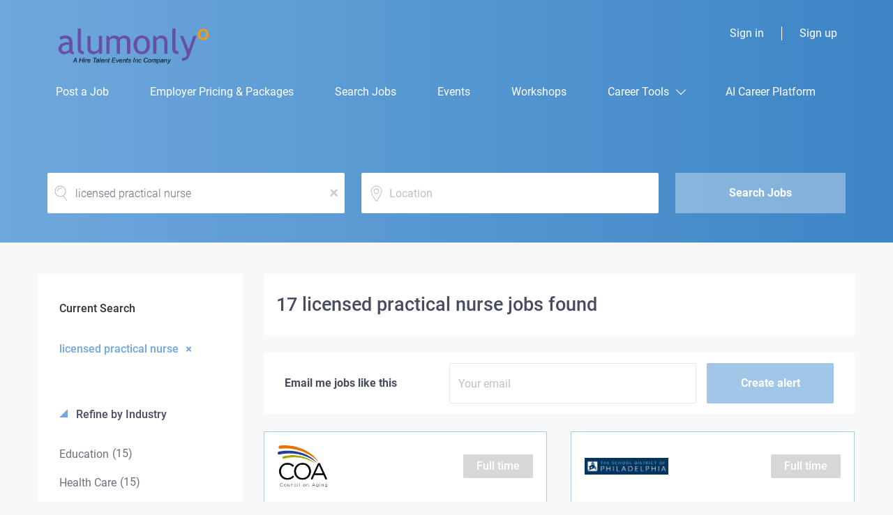

--- FILE ---
content_type: text/html;charset=utf-8
request_url: https://www.alumonly.com/jobs/licensed-practical-nurse-jobs/
body_size: 17339
content:
<!DOCTYPE html>
<html lang="en">
<head>
    <meta charset="utf-8">
    <meta http-equiv="X-UA-Compatible" content="IE=edge">
    <meta name="viewport" content="width=device-width, initial-scale=1">
    <!-- The above 3 meta tags *must* come first in the head; any other head content must come *after* these tags -->

    <meta name="keywords" content="17 licensed practical nurse jobs available on AlumOnly. Apply or sign up for job alerts to get new jobs by email.">
    <meta name="description" content="17 licensed practical nurse jobs available on AlumOnly. Apply or sign up for job alerts to get new jobs by email.">
    <meta name="viewport" content="width=device-width, height=device-height,
                                   initial-scale=1.0, maximum-scale=1.0,
                                   target-densityDpi=device-dpi">
    <link rel="alternate" type="application/rss+xml" title="Jobs" href="https://www.alumonly.com/rss/">

    <title>Licensed practical nurse jobs | AlumOnly</title>

    <link href="https://cdn.smartjobboard.com/2025.09/templates/ShineDND/assets/styles.css" rel="stylesheet">
    <link href="https://www.alumonly.com/templates/ShineDND/assets/style/styles.css?v=1759912390.4444" rel="stylesheet" id="styles">

    <link rel="icon" href="https://www.alumonly.com/templates/ShineDND/assets/images/Favicon Alumonly.png" type="image/x-icon" />
<link href="https://cdn.smartjobboard.com/fonts/roboto/style.css" rel="stylesheet" type="text/css" media="print" onload="this.media='all'; this.onload=null;">
<meta name="robots" content="noindex">
<meta property="og:type" content="website" />
<meta property="og:site_name" content="AlumOnly" />
<meta property="og:url" content="https://www.alumonly.com/jobs/licensed-practical-nurse-jobs/" />
<meta property="og:title" content="Licensed practical nurse jobs | AlumOnly" />
<meta property="og:description" content="17 licensed practical nurse jobs available on AlumOnly. Apply or sign up for job alerts to get new jobs by email." />
<meta property="og:image" content="https://www.alumonly.com/templates/ShineDND/assets/images/alumonly%20logo.png" />
<meta name="twitter:image" content="https://www.alumonly.com/templates/ShineDND/assets/images/alumonly%20logo.png">
<script type="application/ld+json">{"@context":"https:\/\/schema.org","@type":"WebSite","url":"https:\/\/www.alumonly.com","image":"https:\/\/www.alumonly.com\/templates\/ShineDND\/assets\/images\/alumonly%20logo.png","description":"Join AlumOnly, the exclusive job board for top U.S. college alumni with 2-6 years of experience. Connect with employers seeking graduates and find your dream job!","keywords":"\u201cexclusive job board,\u201d \u201ctop U.S. college alumni,\u201d \u201c2-6 years of experience,\u201d \u201cconnect with employers,\u201d \u201cfind your dream job,\u201d aligning with searches like \u201cjobs for college alumni\u201d or \u201cuniversity graduate job board.\u201d","name":"AlumOnly","potentialAction":{"@type":"SearchAction","target":"https:\/\/www.alumonly.com\/jobs\/?q={q}","query-input":"required name=q"}}</script>
            <!-- Global Site Tag (gtag.js) - Google Analytics -->
        <script async src="https://www.googletagmanager.com/gtag/js?id=UA-135352453-1"></script>
        <script>
            window.dataLayer = window.dataLayer || [];
            function gtag(){ dataLayer.push(arguments); }
            gtag('js', new Date());
                            gtag('config', 'UA-135352453-1', { 'anonymize_ip': true });
                                        gtag('config', 'UA-110320771-1', {
                    'anonymize_ip': true,
                    'dimension1': 'alumonly.mysmartjobboard.com',
                    'dimension2': 'ShineDND'
                });
                    </script>
            <script>
    </script>    <style type="text/css"></style>
    <script>
  document.addEventListener("DOMContentLoaded", function() {
  // Run on both Job Details and Company Listing pages
  var jobSidebar = document.querySelector('.sidebar.sidebar-job');
  if (!jobSidebar) {
    return;
  }

  // Find all sidebar content blocks
  var blocks = jobSidebar.querySelectorAll('.sidebar__content');
  if (!blocks.length) return;

  // First, try to find an alert block specifically
  var targetBlock = Array.from(blocks).find(block => 
    block.querySelector('.main-sections.main-sections__alert')
  );

  // If no alert block found, look for a profile block
  if (!targetBlock) {
    targetBlock = Array.from(blocks).find(block => 
      block.querySelector('.profile__img-company')
    );
  }

  // If still no target found, use the first block
  if (!targetBlock) targetBlock = blocks[0];

  // Clone the target block
  var resumeReview = targetBlock.cloneNode(true);

  // Determine block type and update accordingly
  var isAlertBlock = Boolean(resumeReview.querySelector('.main-sections.main-sections__alert'));

  if (isAlertBlock) {
    // For alert blocks, maintain the structure but replace content
    var alertSection = resumeReview.querySelector('.main-sections.main-sections__alert');
    if (alertSection) {
      alertSection.innerHTML = `
        <div class="alert__block alert__block-form">
          <div class="alert__block subscribe__description">
            <h3>Expert Resume Review</h3>
          </div>
          <div class="alert__form">
            <div class="form-group alert__form__input text-center">
              <p style="margin-bottom: 15px;">Get your resume reviewed by our team of experts to be a top match for this job!</p>
              <a href="https://www.alumonly.com/resume-review/" class="btn__submit-modal btn btn__orange btn__bold">Learn More</a>
            </div>
          </div>
        </div>
      `;
    }
  } else {
    // Handle profile-type block updates, maintaining exact class structure
    var profileImage = resumeReview.querySelector('.profile__image a');
    if (profileImage) {
      profileImage.href = "https://www.alumonly.com/resume-review/";
    }

    var img = resumeReview.querySelector('.profile__img.profile__img-company');
    if (img) {
      img.src = "https://www.alumonly.com/templates/SimplicityDND/assets/images/alumonly%20logo%20left.png";
      img.alt = "AlumOnly Resume Review";
    }

    var profileTitle = resumeReview.querySelector('.profile__info__name');
    if (profileTitle) {
      profileTitle.textContent = "Expert Resume Review";
    }

    var desc = resumeReview.querySelector('.profile__info__description.content-text');
    if (desc) {
      desc.innerHTML = "<p><span>Get your resume reviewed by our team of experts to be a top match for this job!</span></p>";
    }

    var cta = resumeReview.querySelector('.btn__profile');
    if (cta) {
      cta.textContent = "Learn More";
      cta.href = "https://www.alumonly.com/resume-review/";
    }
  }

  // Add spacing
  resumeReview.style.marginTop = "20px";

  // Insert the new block
  targetBlock.parentNode.insertBefore(resumeReview, targetBlock.nextSibling);
});
</script>
</head>
<body class="body__inner">
    <nav class="navbar navbar-default ">
	<div class="container container-fluid">
		<div class="logo navbar-header">
			<a class="logo__text navbar-brand" href="https://www.alumonly.com">
				<img src="https://www.alumonly.com/templates/ShineDND/assets/images/alumonly%20logo.png" alt="AlumOnly" />
			</a>
		</div>
		<div class="burger-button__wrapper burger-button__wrapper__js visible-sm visible-xs"
			 data-target="#navbar-collapse" data-toggle="collapse">
			<div class="burger-button"></div>
		</div>
		<div class="collapse navbar-collapse" id="navbar-collapse">
			<div class="visible-sm visible-xs">
													<ul class="nav navbar-nav navbar-left">
            <li class="navbar__item ">
            <a class="navbar__link" href="/add-listing/?listing_type_id=Job" ><span>Post a Job</span></a>
                    </li>
            <li class="navbar__item ">
            <a class="navbar__link" href="/employer-products/" ><span>Employer Pricing & Packages</span></a>
                    </li>
            <li class="navbar__item ">
            <a class="navbar__link" href="/jobs/" target="_blank"><span>Search Jobs</span></a>
                    </li>
            <li class="navbar__item ">
            <a class="navbar__link" href="http://www.gohiretalent.com" target="_blank"><span>Events</span></a>
                    </li>
            <li class="navbar__item ">
            <a class="navbar__link" href="https://events.bizzabo.com/August25Accelerator?promo=AO&amp;tr=true" target="_blank"><span>Workshops</span></a>
                    </li>
            <li class="navbar__item  dropdown">
            <a class="navbar__link" href="#" ><span>Career Tools</span></a>
                            <ul class="dropdown-menu">
                                            <li class="navbar__item ">
                            <a class="navbar__link" href="/resume-review/" ><span>Resume Review</span></a>
                        </li>
                                            <li class="navbar__item ">
                            <a class="navbar__link" href="/linkedin-makeover/" ><span>LinkedIn Makeover</span></a>
                        </li>
                                    </ul>
                    </li>
            <li class="navbar__item ">
            <a class="navbar__link" href="/ai-career-platform/" ><span>AI Career Platform</span></a>
                    </li>
    </ul>


				
			</div>
			<ul class="nav navbar-nav navbar-right">
									<li class="navbar__item ">
						<a class="navbar__link navbar__login" href="https://www.alumonly.com/login/">Sign in</a>
					</li>
					<li class="navbar__item">
                        <a class="navbar__link" href="https://www.alumonly.com/registration/">Sign up</a>
                    </li>
							</ul>
			<div class="visible-md visible-lg">
									<ul class="nav navbar-nav navbar-left">
            <li class="navbar__item ">
            <a class="navbar__link" href="/add-listing/?listing_type_id=Job" ><span>Post a Job</span></a>
                    </li>
            <li class="navbar__item ">
            <a class="navbar__link" href="/employer-products/" ><span>Employer Pricing & Packages</span></a>
                    </li>
            <li class="navbar__item ">
            <a class="navbar__link" href="/jobs/" target="_blank"><span>Search Jobs</span></a>
                    </li>
            <li class="navbar__item ">
            <a class="navbar__link" href="http://www.gohiretalent.com" target="_blank"><span>Events</span></a>
                    </li>
            <li class="navbar__item ">
            <a class="navbar__link" href="https://events.bizzabo.com/August25Accelerator?promo=AO&amp;tr=true" target="_blank"><span>Workshops</span></a>
                    </li>
            <li class="navbar__item  dropdown">
            <a class="navbar__link" href="#" ><span>Career Tools</span></a>
                            <ul class="dropdown-menu">
                                            <li class="navbar__item ">
                            <a class="navbar__link" href="/resume-review/" ><span>Resume Review</span></a>
                        </li>
                                            <li class="navbar__item ">
                            <a class="navbar__link" href="/linkedin-makeover/" ><span>LinkedIn Makeover</span></a>
                        </li>
                                    </ul>
                    </li>
            <li class="navbar__item ">
            <a class="navbar__link" href="/ai-career-platform/" ><span>AI Career Platform</span></a>
                    </li>
    </ul>


				
			</div>
		</div>
	</div>
</nav>

<div id="apply-modal" class="modal fade" tabindex="-1">
	<div class="modal-dialog">
		<div class="modal-content">
			<div class="modal-header">
				<button type="button" class="close" data-dismiss="modal" aria-label="Close"></button>
				<h4 class="modal-title"></h4>
			</div>
			<div class="modal-body">
			</div>
		</div>
	</div>
</div>

                    
    <div class="page-row page-row-expanded">
        <div class="display-item">
            
    <div class="search-header hidden-lg-up"></div>
    <div class="quick-search__inner-pages hidden-lg-up">
            <div class="container container-fluid quick-search">
	<div class="quick-search__wrapper well">
		<form action="https://www.alumonly.com/jobs/" class="form-inline row" target="_top">
			<div class="form-group form-group__keywords form-group__input ">
				<input type="text" value="licensed practical nurse" class="form-control form-control__centered" name="q" id="keywords" placeholder="Keywords" />
			</div>
							<div class="form-group form-group__input">
					<label for="Location" class="form-label sr-only">Location</label>
<input type="text" name="l" id="Location" class="form-control form-control__google-location" value="" placeholder="Location"/>
<input type="hidden" name="r" disabled />
				</div>
																																									<div class="form-group form-group__btn">
				<button type="submit" class="quick-search__find btn btn__orange btn__bold ">Search Jobs</button>
			</div>
		</form>
	</div>
</div>


    </div>
    <div class="container">
                <div class="details-body details-body__search row">
            <div class="search-results__top clearfix has-refine col-xs-12 col-sm-9">
                <div class="search-results__wrap">
                                                                <h1 class="search-results__title">
                            17 licensed practical nurse jobs found
                        </h1>
                                    </div>
            </div>
                            <div class="col-sm-3 col-xs-12 refine-search">
                    <a class="toggle--refine-search visible-xs" role="button" data-toggle="collapse" href="#" aria-expanded="true">
                        Refine Search                    </a>
                    <div class="refine-search__wrapper">
                        	<div class="current-search">
		<div class="current-search__title">Current Search</div>
									<a class="badge" href="https://www.alumonly.com/jobs/" aria-label="Remove &quot;licensed practical nurse&quot; from search">licensed practical nurse</a>
					        	</div>




			<div class="refine-search__block">
			<a class="btn__refine-search" role="button" data-toggle="collapse" href="#refine-block-JobCategory" aria-expanded="true" aria-controls="refine-block-JobCategory">
								Refine by Industry			</a>
			<div class="collapse in clearfix" id="refine-block-JobCategory">
														<a class="refine-search__item" href="https://www.alumonly.com/jobs/?q=licensed%20practical%20nurse&categories[]=Education" rel="nofollow">
						<span class="refine-search__value">Education</span>
						<span class="refine-search__count">&nbsp;(15)</span>
					</a>
														<a class="refine-search__item" href="https://www.alumonly.com/jobs/?q=licensed%20practical%20nurse&categories[]=Health%20Care" rel="nofollow">
						<span class="refine-search__value">Health Care</span>
						<span class="refine-search__count">&nbsp;(15)</span>
					</a>
														<a class="refine-search__item" href="https://www.alumonly.com/jobs/?q=licensed%20practical%20nurse&categories[]=Science" rel="nofollow">
						<span class="refine-search__value">Science</span>
						<span class="refine-search__count">&nbsp;(9)</span>
					</a>
														<a class="refine-search__item" href="https://www.alumonly.com/jobs/?q=licensed%20practical%20nurse&categories[]=Nurse" rel="nofollow">
						<span class="refine-search__value">Nurse</span>
						<span class="refine-search__count">&nbsp;(3)</span>
					</a>
														<a class="refine-search__item" href="https://www.alumonly.com/jobs/?q=licensed%20practical%20nurse&categories[]=Veterinary%20Services" rel="nofollow">
						<span class="refine-search__value">Veterinary Services</span>
						<span class="refine-search__count">&nbsp;(3)</span>
					</a>
														<a class="refine-search__item" href="https://www.alumonly.com/jobs/?q=licensed%20practical%20nurse&categories[]=Executive" rel="nofollow">
						<span class="refine-search__value">Executive</span>
						<span class="refine-search__count">&nbsp;(2)</span>
					</a>
															<div class="less-more" style="display: none;">
										<a class="refine-search__item" href="https://www.alumonly.com/jobs/?q=licensed%20practical%20nurse&categories[]=Nonprofit-Social%20Services" rel="nofollow">
						<span class="refine-search__value">Nonprofit-Social Services</span>
						<span class="refine-search__count">&nbsp;(1)</span>
					</a>
														<a class="refine-search__item" href="https://www.alumonly.com/jobs/?q=licensed%20practical%20nurse&categories[]=Pharmaceutical" rel="nofollow">
						<span class="refine-search__value">Pharmaceutical</span>
						<span class="refine-search__count">&nbsp;(1)</span>
					</a>
														<a class="refine-search__item" href="https://www.alumonly.com/jobs/?q=licensed%20practical%20nurse&categories[]=Professional%20Services" rel="nofollow">
						<span class="refine-search__value">Professional Services</span>
						<span class="refine-search__count">&nbsp;(1)</span>
					</a>
													</div><a href="#" class="less-more__btn link">More</a>
							</div>
		</div>
			<div class="refine-search__block">
			<a class="btn__refine-search" role="button" data-toggle="collapse" href="#refine-block-EmploymentType" aria-expanded="true" aria-controls="refine-block-EmploymentType">
								Refine by Job Type			</a>
			<div class="collapse in clearfix" id="refine-block-EmploymentType">
														<a class="refine-search__item" href="https://www.alumonly.com/jobs/?q=licensed%20practical%20nurse&job_type[]=Full%20time" rel="nofollow">
						<span class="refine-search__value">Full time</span>
						<span class="refine-search__count">&nbsp;(17)</span>
					</a>
											</div>
		</div>
			<div class="refine-search__block">
			<a class="btn__refine-search" role="button" data-toggle="collapse" href="#refine-block-Salary" aria-expanded="true" aria-controls="refine-block-Salary">
								Refine by Salary Range			</a>
			<div class="collapse in clearfix" id="refine-block-Salary">
														<a class="refine-search__item" href="https://www.alumonly.com/jobs/?q=licensed%20practical%20nurse&salary=2" rel="nofollow">
						<span class="refine-search__value">$40,000 - $75,000</span>
						<span class="refine-search__count">&nbsp;(2)</span>
					</a>
														<a class="refine-search__item" href="https://www.alumonly.com/jobs/?q=licensed%20practical%20nurse&salary=3" rel="nofollow">
						<span class="refine-search__value">$75,000 - $100,000</span>
						<span class="refine-search__count">&nbsp;(1)</span>
					</a>
											</div>
		</div>
			<div class="refine-search__block">
			<a class="btn__refine-search" role="button" data-toggle="collapse" href="#refine-block-City" aria-expanded="true" aria-controls="refine-block-City">
								Refine by City			</a>
			<div class="collapse in clearfix" id="refine-block-City">
														<a class="refine-search__item" href="https://www.alumonly.com/jobs/?q=licensed%20practical%20nurse&city=Glendale" rel="nofollow">
						<span class="refine-search__value">Glendale</span>
						<span class="refine-search__count">&nbsp;(12)</span>
					</a>
														<a class="refine-search__item" href="https://www.alumonly.com/jobs/?q=licensed%20practical%20nurse&city=Downers%20Grove" rel="nofollow">
						<span class="refine-search__value">Downers Grove</span>
						<span class="refine-search__count">&nbsp;(3)</span>
					</a>
														<a class="refine-search__item" href="https://www.alumonly.com/jobs/?q=licensed%20practical%20nurse&city=Blue%20Ash" rel="nofollow">
						<span class="refine-search__value">Blue Ash</span>
						<span class="refine-search__count">&nbsp;(1)</span>
					</a>
														<a class="refine-search__item" href="https://www.alumonly.com/jobs/?q=licensed%20practical%20nurse&city=Hybrid" rel="nofollow">
						<span class="refine-search__value">Hybrid</span>
						<span class="refine-search__count">&nbsp;(1)</span>
					</a>
														<a class="refine-search__item" href="https://www.alumonly.com/jobs/?q=licensed%20practical%20nurse&city=Philadelphia" rel="nofollow">
						<span class="refine-search__value">Philadelphia</span>
						<span class="refine-search__count">&nbsp;(1)</span>
					</a>
											</div>
		</div>
			<div class="refine-search__block">
			<a class="btn__refine-search" role="button" data-toggle="collapse" href="#refine-block-State" aria-expanded="true" aria-controls="refine-block-State">
								Refine by State			</a>
			<div class="collapse in clearfix" id="refine-block-State">
														<a class="refine-search__item" href="https://www.alumonly.com/jobs/?q=licensed%20practical%20nurse&state=Arizona" rel="nofollow">
						<span class="refine-search__value">Arizona</span>
						<span class="refine-search__count">&nbsp;(12)</span>
					</a>
														<a class="refine-search__item" href="https://www.alumonly.com/jobs/?q=licensed%20practical%20nurse&state=Illinois" rel="nofollow">
						<span class="refine-search__value">Illinois</span>
						<span class="refine-search__count">&nbsp;(3)</span>
					</a>
														<a class="refine-search__item" href="https://www.alumonly.com/jobs/?q=licensed%20practical%20nurse&state=Hybrid" rel="nofollow">
						<span class="refine-search__value">Hybrid</span>
						<span class="refine-search__count">&nbsp;(1)</span>
					</a>
														<a class="refine-search__item" href="https://www.alumonly.com/jobs/?q=licensed%20practical%20nurse&state=Ohio" rel="nofollow">
						<span class="refine-search__value">Ohio</span>
						<span class="refine-search__count">&nbsp;(1)</span>
					</a>
														<a class="refine-search__item" href="https://www.alumonly.com/jobs/?q=licensed%20practical%20nurse&state=Pennsylvania" rel="nofollow">
						<span class="refine-search__value">Pennsylvania</span>
						<span class="refine-search__count">&nbsp;(1)</span>
					</a>
											</div>
		</div>
			<div class="refine-search__block">
			<a class="btn__refine-search" role="button" data-toggle="collapse" href="#refine-block-CompanyName" aria-expanded="true" aria-controls="refine-block-CompanyName">
								Refine by Company Name			</a>
			<div class="collapse in clearfix" id="refine-block-CompanyName">
														<a class="refine-search__item" href="https://www.alumonly.com/jobs/?q=licensed%20practical%20nurse&company=Midwestern%20University" rel="nofollow">
						<span class="refine-search__value">Midwestern University</span>
						<span class="refine-search__count">&nbsp;(15)</span>
					</a>
														<a class="refine-search__item" href="https://www.alumonly.com/jobs/?q=licensed%20practical%20nurse&company=Council%20on%20Aging%20of%20Southwestern%20Ohio" rel="nofollow">
						<span class="refine-search__value">Council on Aging of Southwestern Ohio</span>
						<span class="refine-search__count">&nbsp;(1)</span>
					</a>
														<a class="refine-search__item" href="https://www.alumonly.com/jobs/?q=licensed%20practical%20nurse&company=School%20District%20of%20Philadelphia" rel="nofollow">
						<span class="refine-search__value">School District of Philadelphia</span>
						<span class="refine-search__count">&nbsp;(1)</span>
					</a>
											</div>
		</div>
			<div class="refine-search__block">
			<a class="btn__refine-search" role="button" data-toggle="collapse" href="#refine-block-lt" aria-expanded="true" aria-controls="refine-block-lt">
								Refine by Onsite/Remote			</a>
			<div class="collapse in clearfix" id="refine-block-lt">
														<a class="refine-search__item" href="https://www.alumonly.com/jobs/?q=licensed%20practical%20nurse&lt=Onsite" rel="nofollow">
						<span class="refine-search__value">Onsite</span>
						<span class="refine-search__count">&nbsp;(16)</span>
					</a>
														<a class="refine-search__item" href="https://www.alumonly.com/jobs/?q=licensed%20practical%20nurse&lt=Hybrid" rel="nofollow">
						<span class="refine-search__value">Hybrid</span>
						<span class="refine-search__count">&nbsp;(1)</span>
					</a>
											</div>
		</div>
	                    </div>
                </div>
                        <div class="search-results has-refine col-xs-12 col-sm-9 ">
                <div class="section" data-type="job_alert_form" data-name="Job Alert Form"  >
    <form action="https://www.alumonly.com/job-alerts/create/?q=licensed%20practical%20nurse" method="get" class="well alert__form alert__form-search form-inline with-captcha">
        <input type="hidden" name="action" value="save" />
        <input type="hidden" name="email_frequency" value="daily">
        <div class="alert__messages hidden"></div>
        <label for="alert-email">Email me jobs like this</label>
        <div class="form-group alert__form__input" data-field="email">
            <input id="alert-email" type="email" class="form-control" name="email" value="" placeholder="Your email">
        </div>
        <div class="form-group alert__form__input">
            <input type="submit" name="save" value="Create alert" class="btn__submit-modal btn btn__blue btn__bold">
        </div>
    </form>
    </div>
                <div class="widgets__container editable-only     " data-name="job_search_list">
            <div class="section" data-type="listing_search_list" data-name="Select fields for job search results" >
            			<article class="media well listing-item listing-item__jobs listing-item__featured">
    <div class="media-body">
        <div class="media-left listing-item__logo">
            <a href="https://www.alumonly.com/job/36505/licensed-assessor-lsw-lpn-or-rn/">
                                    <img class="media-object profile__img-company" src="https://www.alumonly.com/files/pictures/COA-Logo-4Color_%281%29.webp" alt="Council on Aging of Southwestern Ohio">
                            </a>
        </div>

                    <div class="media-right listing-item__type">
                                                                                <span class="listing-item__employment-type">Full time</span>
                                                </div>
            <div style="clear: both">&nbsp;</div>
        
                    <div class="media-heading listing-item__title">
                <a href="https://www.alumonly.com/job/36505/licensed-assessor-lsw-lpn-or-rn/" class="link">Licensed Assessor - LSW, LPN, or RN</a>
            </div>
                <div class="listing-item__info clearfix">
                            <span class="listing-item__info--item listing-item__info--item-company">
                    Council on Aging of Southwestern Ohio
                </span>
                                        <span class="listing-item__info--item listing-item__info--item-location">
                    Hybrid (Blue Ash, OH, USA)
                </span>
                    </div>
        <div class="listing-item__desc">
                              Job Title:  Licensed Assessor (LSW, LPN or RN)  Location:  Community-based (with required client visits and in-person meetings)  Job Type:  Full-Time (37.5 hours/week)  Pay Range:  $45,000 – $64,000 
   
  Your Expertise. Their Independence. Your Career with Purpose.  
 At COA, Assessors are trusted advocates who help older adults and caregivers navigate life-changing decisions. As a licensed social worker or nurse, you’ll conduct person-centered assessments, educate families, and connect individuals to services that preserve dignity and independence—all while enjoying the support of a mission-driven team. 
   
  What You’ll Do  
 
 Conduct person-centered assessments to determine eligibility for programs and services 
 Provide education and support to individuals, caregivers, and legal representatives about available resources 
 Advocate for clients, especially in situations involving health and safety risks 
 Report abuse or safety concerns in accordance with COA policies and...
                <br /><br />
                    </div>
    </div>
        <div class="listing-item__footer">
        <div class="media-left text-right media-left__date">
            <div class="listing-item__date">
                                    Nov 10, 2025
                            </div>
        </div>
        <div class="media-right text-right listing-item__save">
                            <a class="save-job" data-toggle="modal" data-target="#apply-modal" data-id="36505" title="Save" data-href="/saved-jobs/?id=36505&action=save&reload=✓" rel="nofollow" href="#"></a>
                    </div>
    </div>
</article>

						<article class="media well listing-item listing-item__jobs listing-item__featured">
    <div class="media-body">
        <div class="media-left listing-item__logo">
            <a href="https://www.alumonly.com/job/9095/school-nurse/">
                                    <img class="media-object profile__img-company" src="https://www.alumonly.com/files/pictures/SDP_Logo.png" alt="School District of Philadelphia">
                            </a>
        </div>

                    <div class="media-right listing-item__type">
                                                                                <span class="listing-item__employment-type">Full time</span>
                                                </div>
            <div style="clear: both">&nbsp;</div>
        
                    <div class="media-heading listing-item__title">
                <a href="https://www.alumonly.com/job/9095/school-nurse/" class="link">School Nurse</a>
            </div>
                <div class="listing-item__info clearfix">
                            <span class="listing-item__info--item listing-item__info--item-company">
                    School District of Philadelphia
                </span>
                                        <span class="listing-item__info--item listing-item__info--item-location">
                    Philadelphia, PA, USA
                </span>
                    </div>
        <div class="listing-item__desc">
                             The School District of Philadelphia is the cornerstone provider of public education in Philadelphia. For forward-thinking administrators and educators, opportunities abound. Over 131,000 students entrusted to the District arrive at school every day with an extraordinary range of needs and aspirations. We are committed to delivering on their right to an excellent public school education, and we are particularly focused on ensuring every student has access to exceptional educational opportunities close to where they live. Equity is our mandate. Critical to this effort are leaders who are dedicated to expanding the opportunities available to children across our city. They must be creative and flexible leaders who are resilient and responsive in the face of many challenges as we strive to make all schools great. Will you join us? 
   
 Job Summary 
 Performs general duty nursing work. Provides comprehensive health assessments and problem management services to students in public,...
                <br /><br />
                    </div>
    </div>
        <div class="listing-item__footer">
        <div class="media-left text-right media-left__date">
            <div class="listing-item__date">
                                    Jan 05, 2026
                            </div>
        </div>
        <div class="media-right text-right listing-item__save">
                            <a class="save-job" data-toggle="modal" data-target="#apply-modal" data-id="9095" title="Save" data-href="/saved-jobs/?id=9095&action=save&reload=✓" rel="nofollow" href="#"></a>
                    </div>
    </div>
</article>

						<article class="media well listing-item listing-item__jobs ">
    <div class="media-body">
        <div class="media-left listing-item__logo">
            <a href="https://www.alumonly.com/job/38176/admissions-counselor-az-admissions/">
                                    <img class="media-object profile__img-company" src="https://www.alumonly.com/files/pictures/MWU_new_logo_square_with_MWU_%28002%29.jpg" alt="Midwestern University">
                            </a>
        </div>

                    <div class="media-right listing-item__type">
                                                                                <span class="listing-item__employment-type">Full time</span>
                                                </div>
            <div style="clear: both">&nbsp;</div>
        
                    <div class="media-heading listing-item__title">
                <a href="https://www.alumonly.com/job/38176/admissions-counselor-az-admissions/" class="link">Admissions Counselor- AZ- Admissions</a>
            </div>
                <div class="listing-item__info clearfix">
                            <span class="listing-item__info--item listing-item__info--item-company">
                    Midwestern University
                </span>
                                        <span class="listing-item__info--item listing-item__info--item-location">
                    Glendale, AZ, USA
                </span>
                    </div>
        <div class="listing-item__desc">
                              Summary   
 The Admissions Counselor serves as a front-line ambassador for Midwestern University, guiding prospective students through the admissions process and representing MWU at recruitment events. Reporting to the Director of Admissions and working closely with the Associate Director, this role combines personalized engagement with data-driven recruitment strategies, academic program management, application review, and event planning. Counselors ensure an inclusive, compliant experience while driving enrollment goals and contributing to strategies that support institutional success. In this position, predictable in-person attendance is required; some evening/weekend hours during peak recruitment cycles. 
  Essential Duties and Responsibilities   
   Student Advising &amp; Recruitment   
 
 Advise prospective students on programs, requirements, and next steps. 
 Lead campus tours and info sessions (in-person and virtual). 
 Respond promptly to inquiries and maintain accurate...
                <br /><br />
                    </div>
    </div>
        <div class="listing-item__footer">
        <div class="media-left text-right media-left__date">
            <div class="listing-item__date">
                                    Jan 21, 2026
                            </div>
        </div>
        <div class="media-right text-right listing-item__save">
                            <a class="save-job" data-toggle="modal" data-target="#apply-modal" data-id="38176" title="Save" data-href="/saved-jobs/?id=38176&action=save&reload=✓" rel="nofollow" href="#"></a>
                    </div>
    </div>
</article>

						<article class="media well listing-item listing-item__jobs ">
    <div class="media-body">
        <div class="media-left listing-item__logo">
            <a href="https://www.alumonly.com/job/36496/assistant-associate-professor-clinical-or-tenure-track-az-small-animal-emergency-college-of-veterinary-medicine/">
                                    <img class="media-object profile__img-company" src="https://www.alumonly.com/files/pictures/MWU_new_logo_square_with_MWU_%28002%29.jpg" alt="Midwestern University">
                            </a>
        </div>

                    <div class="media-right listing-item__type">
                                                                                <span class="listing-item__employment-type">Full time</span>
                                                </div>
            <div style="clear: both">&nbsp;</div>
        
                    <div class="media-heading listing-item__title">
                <a href="https://www.alumonly.com/job/36496/assistant-associate-professor-clinical-or-tenure-track-az-small-animal-emergency-college-of-veterinary-medicine/" class="link">Assistant/Associate/Professor (Clinical or Tenure Track) - AZ - Small Animal Emergency- College of Veterinary Medicine</a>
            </div>
                <div class="listing-item__info clearfix">
                            <span class="listing-item__info--item listing-item__info--item-company">
                    Midwestern University
                </span>
                                        <span class="listing-item__info--item listing-item__info--item-location">
                    Glendale, AZ, USA
                </span>
                    </div>
        <div class="listing-item__desc">
                              Summary:  
 Are you passionate about shaping the future of veterinary medicine while working in a collaborative, growth-minded environment? Midwestern University’s College of Veterinary Medicine is looking for a clinical or tenure-track faculty member to join our expanding Small Animal Emergency Service. 
 This is more than just a job! It is an opportunity to  make an impact . You will help train the next generation of veterinarians, influence an evolving curriculum, and play a key role in building an extraordinary critical care program focused on compassionate, evidence-based medicine. 
 This is a full-time, clinical position that will provide coverage for daytime and after hour emergencies through a rotational schedule. The successful candidate will join other faculty members who provide emergency services in the Companion Animal Clinic (CAC). The Emergency Services team will consist of four full-time clinicians sharing a flexible schedule. 
 The CAC is an AAHA-accredited...
                <br /><br />
                    </div>
    </div>
        <div class="listing-item__footer">
        <div class="media-left text-right media-left__date">
            <div class="listing-item__date">
                                    Nov 07, 2025
                            </div>
        </div>
        <div class="media-right text-right listing-item__save">
                            <a class="save-job" data-toggle="modal" data-target="#apply-modal" data-id="36496" title="Save" data-href="/saved-jobs/?id=36496&action=save&reload=✓" rel="nofollow" href="#"></a>
                    </div>
    </div>
</article>

						<article class="media well listing-item listing-item__jobs ">
    <div class="media-body">
        <div class="media-left listing-item__logo">
            <a href="https://www.alumonly.com/job/36445/clinical-assistant-associate-professor-az-small-animal-urgent-care-college-of-veterinary-medicine/">
                                    <img class="media-object profile__img-company" src="https://www.alumonly.com/files/pictures/MWU_new_logo_square_with_MWU_%28002%29.jpg" alt="Midwestern University">
                            </a>
        </div>

                    <div class="media-right listing-item__type">
                                                                                <span class="listing-item__employment-type">Full time</span>
                                                </div>
            <div style="clear: both">&nbsp;</div>
        
                    <div class="media-heading listing-item__title">
                <a href="https://www.alumonly.com/job/36445/clinical-assistant-associate-professor-az-small-animal-urgent-care-college-of-veterinary-medicine/" class="link">Clinical Assistant/Associate/Professor - AZ - Small Animal Urgent Care - College of Veterinary Medicine</a>
            </div>
                <div class="listing-item__info clearfix">
                            <span class="listing-item__info--item listing-item__info--item-company">
                    Midwestern University
                </span>
                                        <span class="listing-item__info--item listing-item__info--item-location">
                    Glendale, AZ, USA
                </span>
                    </div>
        <div class="listing-item__desc">
                             Midwestern University College of Veterinary Medicine invites applications for a clinical track faculty position in small animal urgent care. If you are passionate about influencing the next generation of veterinarians, we have a position for you! Come help us fulfill the urgent care service’s mission by offering outstanding clinical services and student education. We are seeking a faculty member who is excited about being involved in a new veterinary college to influence our clinical and teaching programs, help us provide excellent patient care, and training day-one ready, competent and confident veterinarians.   
 This is a full-time, clinical position that will provide coverage for daytime and after hours emergencies though a rotational schedule. The successful candidate will join two other faculty members who provide urgent care services in the Companion Animal Clinic (CAC). The Urgent Care team will consist of four full-time clinicians sharing a schedule. The CAC is a 110,000...
                <br /><br />
                    </div>
    </div>
        <div class="listing-item__footer">
        <div class="media-left text-right media-left__date">
            <div class="listing-item__date">
                                    Oct 20, 2025
                            </div>
        </div>
        <div class="media-right text-right listing-item__save">
                            <a class="save-job" data-toggle="modal" data-target="#apply-modal" data-id="36445" title="Save" data-href="/saved-jobs/?id=36445&action=save&reload=✓" rel="nofollow" href="#"></a>
                    </div>
    </div>
</article>

						<article class="media well listing-item listing-item__jobs ">
    <div class="media-body">
        <div class="media-left listing-item__logo">
            <a href="https://www.alumonly.com/job/36440/clinical-assistant-professor-az-occupational-therapy/">
                                    <img class="media-object profile__img-company" src="https://www.alumonly.com/files/pictures/MWU_new_logo_square_with_MWU_%28002%29.jpg" alt="Midwestern University">
                            </a>
        </div>

                    <div class="media-right listing-item__type">
                                                                                <span class="listing-item__employment-type">Full time</span>
                                                </div>
            <div style="clear: both">&nbsp;</div>
        
                    <div class="media-heading listing-item__title">
                <a href="https://www.alumonly.com/job/36440/clinical-assistant-professor-az-occupational-therapy/" class="link">Clinical Assistant Professor- AZ- Occupational Therapy</a>
            </div>
                <div class="listing-item__info clearfix">
                            <span class="listing-item__info--item listing-item__info--item-company">
                    Midwestern University
                </span>
                                        <span class="listing-item__info--item listing-item__info--item-location">
                    Glendale, AZ, USA
                </span>
                    </div>
        <div class="listing-item__desc">
                             This full-time Clinical Faculty position for Occupational Therapy will provide occupational therapy services for the Midwestern University Therapy Institute in collaboration with speech-language pathologists, physical therapists, vision therapists, and clinical psychologists. 
  Qualifications:  Qualified candidates must possess a Masters or Doctoral level degree and be licensed or eligible for licensure as an occupational therapist in Arizona. Clinical practice experience for this position is essential. Candidates must have advanced knowledge in areas of assessment and treatment of children and adults. Exceptional interpersonal communication, organizational, leadership skills are required. This position will also require demonstrated teaching experience which may include academic instruction, community education, workshops, and professional presentation., supervising work-study and Level I and Level II fieldwork students.  Preferred candidates will possess prior independent...
                <br /><br />
                    </div>
    </div>
        <div class="listing-item__footer">
        <div class="media-left text-right media-left__date">
            <div class="listing-item__date">
                                    Oct 17, 2025
                            </div>
        </div>
        <div class="media-right text-right listing-item__save">
                            <a class="save-job" data-toggle="modal" data-target="#apply-modal" data-id="36440" title="Save" data-href="/saved-jobs/?id=36440&action=save&reload=✓" rel="nofollow" href="#"></a>
                    </div>
    </div>
</article>

						<article class="media well listing-item listing-item__jobs ">
    <div class="media-body">
        <div class="media-left listing-item__logo">
            <a href="https://www.alumonly.com/job/36430/clinical-assistant-professor-endodontist-az-college-of-dental-medicine/">
                                    <img class="media-object profile__img-company" src="https://www.alumonly.com/files/pictures/MWU_new_logo_square_with_MWU_%28002%29.jpg" alt="Midwestern University">
                            </a>
        </div>

                    <div class="media-right listing-item__type">
                                                                                <span class="listing-item__employment-type">Full time</span>
                                                </div>
            <div style="clear: both">&nbsp;</div>
        
                    <div class="media-heading listing-item__title">
                <a href="https://www.alumonly.com/job/36430/clinical-assistant-professor-endodontist-az-college-of-dental-medicine/" class="link">Clinical Assistant Professor - Endodontist - AZ - College of Dental Medicine</a>
            </div>
                <div class="listing-item__info clearfix">
                            <span class="listing-item__info--item listing-item__info--item-company">
                    Midwestern University
                </span>
                                        <span class="listing-item__info--item listing-item__info--item-location">
                    Glendale, AZ, USA
                </span>
                    </div>
        <div class="listing-item__desc">
                             The Specialty Full-Time Faculty should have earned a DDS/DMD degree and a specialty degree in their field of dentistry from a CODA accredited institution. Board certification in their specialty is desired. They should show evidence of scholarly activity in their field of dentistry. They should have a minimum of five years of experience in private practice or at an academic health center in their specialty. An Arizona License and DEA License are also required.  They should additionally be an experienced administrator whose background includes leadership in the oversight of clinical dentistry associated with their field. They should be a person committed to educating and empowering students with a wide range of clinical and academic abilities. 
 Reporting to the Director of Clinical Faculty, this Specialty Faculty will: 
 
 Advise the Director of Clinical Faculty on college-wide academic issues to assist in moving the institution to its vision of academic excellence 
 Be familiar...
                <br /><br />
                    </div>
    </div>
        <div class="listing-item__footer">
        <div class="media-left text-right media-left__date">
            <div class="listing-item__date">
                                    Oct 15, 2025
                            </div>
        </div>
        <div class="media-right text-right listing-item__save">
                            <a class="save-job" data-toggle="modal" data-target="#apply-modal" data-id="36430" title="Save" data-href="/saved-jobs/?id=36430&action=save&reload=✓" rel="nofollow" href="#"></a>
                    </div>
    </div>
</article>

						<article class="media well listing-item listing-item__jobs ">
    <div class="media-body">
        <div class="media-left listing-item__logo">
            <a href="https://www.alumonly.com/job/36414/dean-arizona-college-of-osteopathic-medicine/">
                                    <img class="media-object profile__img-company" src="https://www.alumonly.com/files/pictures/MWU_new_logo_square_with_MWU_%28002%29.jpg" alt="Midwestern University">
                            </a>
        </div>

                    <div class="media-right listing-item__type">
                                                                                <span class="listing-item__employment-type">Full time</span>
                                                </div>
            <div style="clear: both">&nbsp;</div>
        
                    <div class="media-heading listing-item__title">
                <a href="https://www.alumonly.com/job/36414/dean-arizona-college-of-osteopathic-medicine/" class="link">Dean, Arizona College of Osteopathic Medicine</a>
            </div>
                <div class="listing-item__info clearfix">
                            <span class="listing-item__info--item listing-item__info--item-company">
                    Midwestern University
                </span>
                                        <span class="listing-item__info--item listing-item__info--item-location">
                    Glendale, AZ, USA
                </span>
                    </div>
        <div class="listing-item__desc">
                             The Dean of the Arizona College of Osteopathic Medicine is the chief academic officer responsible for the development and implementation of all academic and clinical programs for the College.  The Dean provides leadership in osteopathic medical professional education and practice, including research, scholarly activities, and service.  The Dean must unite and inspire the faculty, staff, preceptors, and students toward achievement of the College’s mission and goals.  The Dean establishes short- and long-range goals, objectives, plans, and procedures for the College and oversees all operational activities.  The Dean collaborates with the other administrative team members of the University and fosters activities in the best interest of the College and University.  The Dean represents the College to all external audiences, including state and national optometry organizations.   The Dean reports directly to the Sr. Vice President and Chief Academic Officer for operational matters, and...
                <br /><br />
                    </div>
    </div>
        <div class="listing-item__footer">
        <div class="media-left text-right media-left__date">
            <div class="listing-item__date">
                                    Oct 03, 2025
                            </div>
        </div>
        <div class="media-right text-right listing-item__save">
                            <a class="save-job" data-toggle="modal" data-target="#apply-modal" data-id="36414" title="Save" data-href="/saved-jobs/?id=36414&action=save&reload=✓" rel="nofollow" href="#"></a>
                    </div>
    </div>
</article>

						<article class="media well listing-item listing-item__jobs ">
    <div class="media-body">
        <div class="media-left listing-item__logo">
            <a href="https://www.alumonly.com/job/36391/clinical-assistant-professor-azcom/">
                                    <img class="media-object profile__img-company" src="https://www.alumonly.com/files/pictures/MWU_new_logo_square_with_MWU_%28002%29.jpg" alt="Midwestern University">
                            </a>
        </div>

                    <div class="media-right listing-item__type">
                                                                                <span class="listing-item__employment-type">Full time</span>
                                                </div>
            <div style="clear: both">&nbsp;</div>
        
                    <div class="media-heading listing-item__title">
                <a href="https://www.alumonly.com/job/36391/clinical-assistant-professor-azcom/" class="link">Clinical Assistant Professor - AZCOM</a>
            </div>
                <div class="listing-item__info clearfix">
                            <span class="listing-item__info--item listing-item__info--item-company">
                    Midwestern University
                </span>
                                        <span class="listing-item__info--item listing-item__info--item-location">
                    Glendale, AZ, USA
                </span>
                    </div>
        <div class="listing-item__desc">
                             Arizona College of Osteopathic Medicine (AZCOM) is seeking an academic/clinical faculty member. This person will spend 0.4 FTE for the Department of Osteopathic Family and Community Medicine teaching clinical skills, lecturing, assisting with standardized patient testing of students, grading, and participating in clinical clerkship rotations. The remaining 0.6 FTE will involve clinical practice in the Family Medicine and/or Osteopathic Manipulative Medicine Clinic of the Midwestern University (MWU) Multispecialty Clinic, depending on which specialty or specialties the faculty member has board certification. 
  Teaching   
 
 Participate in curricular planning and faculty retreats. 
 Develop, implement, and assess the curriculum as faculty in the pre-clinical courses. 
 Teach clinical lectures, including developing the associated learning objectives and examination questions. 
 Actively participate in the 4-year teaching program in AZCOM, including OMM labs, physical examination...
                <br /><br />
                    </div>
    </div>
        <div class="listing-item__footer">
        <div class="media-left text-right media-left__date">
            <div class="listing-item__date">
                                    Sep 22, 2025
                            </div>
        </div>
        <div class="media-right text-right listing-item__save">
                            <a class="save-job" data-toggle="modal" data-target="#apply-modal" data-id="36391" title="Save" data-href="/saved-jobs/?id=36391&action=save&reload=✓" rel="nofollow" href="#"></a>
                    </div>
    </div>
</article>

						<article class="media well listing-item listing-item__jobs ">
    <div class="media-body">
        <div class="media-left listing-item__logo">
            <a href="https://www.alumonly.com/job/36379/clinical-assistant-professor-azcom/">
                                    <img class="media-object profile__img-company" src="https://www.alumonly.com/files/pictures/MWU_new_logo_square_with_MWU_%28002%29.jpg" alt="Midwestern University">
                            </a>
        </div>

                    <div class="media-right listing-item__type">
                                                                                <span class="listing-item__employment-type">Full time</span>
                                                </div>
            <div style="clear: both">&nbsp;</div>
        
                    <div class="media-heading listing-item__title">
                <a href="https://www.alumonly.com/job/36379/clinical-assistant-professor-azcom/" class="link">Clinical Assistant Professor - AZCOM</a>
            </div>
                <div class="listing-item__info clearfix">
                            <span class="listing-item__info--item listing-item__info--item-company">
                    Midwestern University
                </span>
                                        <span class="listing-item__info--item listing-item__info--item-location">
                    Glendale, AZ, USA
                </span>
                    </div>
        <div class="listing-item__desc">
                             Arizona College of Osteopathic Medicine (AZCOM) is seeking an academic/clinical faculty member. This person will spend 0.4 FTE for the Department of Osteopathic Family and Community Medicine teaching clinical skills, lecturing, assisting with standardized patient testing of students, grading, and participating in clinical clerkship rotations. The remaining 0.6 FTE will involve clinical practice in the Family Medicine and/or Osteopathic Manipulative Medicine Clinic of the Midwestern University (MWU) Multispecialty Clinic, depending on which specialty or specialties the faculty member has board certification. 
  Teaching   
 
 Participate in curricular planning and faculty retreats. 
 Develop, implement, and assess the curriculum as faculty in the pre-clinical courses. 
 Teach clinical lectures, including developing the associated learning objectives and examination questions. 
 Actively participate in the 4-year teaching program in AZCOM, including OMM labs, physical examination...
                <br /><br />
                    </div>
    </div>
        <div class="listing-item__footer">
        <div class="media-left text-right media-left__date">
            <div class="listing-item__date">
                                    Sep 18, 2025
                            </div>
        </div>
        <div class="media-right text-right listing-item__save">
                            <a class="save-job" data-toggle="modal" data-target="#apply-modal" data-id="36379" title="Save" data-href="/saved-jobs/?id=36379&action=save&reload=✓" rel="nofollow" href="#"></a>
                    </div>
    </div>
</article>

						<article class="media well listing-item listing-item__jobs ">
    <div class="media-body">
        <div class="media-left listing-item__logo">
            <a href="https://www.alumonly.com/job/36374/clinical-assistant-professor-oral-surgery/">
                                    <img class="media-object profile__img-company" src="https://www.alumonly.com/files/pictures/MWU_new_logo_square_with_MWU_%28002%29.jpg" alt="Midwestern University">
                            </a>
        </div>

                    <div class="media-right listing-item__type">
                                                                                <span class="listing-item__employment-type">Full time</span>
                                                </div>
            <div style="clear: both">&nbsp;</div>
        
                    <div class="media-heading listing-item__title">
                <a href="https://www.alumonly.com/job/36374/clinical-assistant-professor-oral-surgery/" class="link">Clinical Assistant Professor - Oral Surgery</a>
            </div>
                <div class="listing-item__info clearfix">
                            <span class="listing-item__info--item listing-item__info--item-company">
                    Midwestern University
                </span>
                                        <span class="listing-item__info--item listing-item__info--item-location">
                    Glendale, AZ, USA
                </span>
                    </div>
        <div class="listing-item__desc">
                             Midwestern University’s Dental Institute is seeking applicants for a full-time or part-time faculty position in our Oral Surgery clinic.  Applicant should be a board-eligible/certified Oral and Maxillofacial Surgeon.  This position will augment the institute’s clinical, academic and research programs.  Applicants must be willing and interested in the education of pre-doctoral students.  The candidate must be proficient in the day-to-day surgical treatment and oversight that falls within the scope of an Oral Maxillofacial Surgeon. That scope of practice includes all dentoalveolar procedures, major and minor bone grafting (including sinus lifts for future implant placement), dental implants, soft tissue grafting, and benign pathology, along with any other procedures falling within the normal scope of OMFS dentoalveolar practice.  Candidate should be familiar with the following software applications, Microsoft Word, Microsoft Excel, Microsoft Outlook, and dental implant planning...
                <br /><br />
                    </div>
    </div>
        <div class="listing-item__footer">
        <div class="media-left text-right media-left__date">
            <div class="listing-item__date">
                                    Sep 15, 2025
                            </div>
        </div>
        <div class="media-right text-right listing-item__save">
                            <a class="save-job" data-toggle="modal" data-target="#apply-modal" data-id="36374" title="Save" data-href="/saved-jobs/?id=36374&action=save&reload=✓" rel="nofollow" href="#"></a>
                    </div>
    </div>
</article>

						<article class="media well listing-item listing-item__jobs ">
    <div class="media-body">
        <div class="media-left listing-item__logo">
            <a href="https://www.alumonly.com/job/35778/director-of-clinical-education-az-graduate-nursing-program/">
                                    <img class="media-object profile__img-company" src="https://www.alumonly.com/files/pictures/MWU_new_logo_square_with_MWU_%28002%29.jpg" alt="Midwestern University">
                            </a>
        </div>

                    <div class="media-right listing-item__type">
                                                                                <span class="listing-item__employment-type">Full time</span>
                                                </div>
            <div style="clear: both">&nbsp;</div>
        
                    <div class="media-heading listing-item__title">
                <a href="https://www.alumonly.com/job/35778/director-of-clinical-education-az-graduate-nursing-program/" class="link">Director of Clinical Education- AZ- Graduate Nursing Program</a>
            </div>
                <div class="listing-item__info clearfix">
                            <span class="listing-item__info--item listing-item__info--item-company">
                    Midwestern University
                </span>
                                        <span class="listing-item__info--item listing-item__info--item-location">
                    Glendale, AZ, USA
                </span>
                    </div>
        <div class="listing-item__desc">
                             Midwestern University Graduate Nursing Programs in Glendale, Arizona, invites applications for the Director of Clinical Education (DCE), a full-time, 12-month tenure-track faculty appointment for the Graduate Nursing Program Master of Science in Nursing Adult Gerontology Primary Care Nurse Practitioner program.  
 The DCE will work closely with the Program Director to advise, evaluate, and develop the clinical education curriculum. Responsibilities may include but are not limited to: 
 
 Managing and facilitating new and existing clinical site partnerships 
 Developing and implementing policy 
 Developing and leading clinical faculty development initiatives 
 Performing site visits, advising students, and evaluating and tracking student performance and outcomes 
 
 The successful candidate will  maintain teaching responsibilities in the three graduate nursing programs. Additional responsibilities include scholarly activities and committee responsibilities within the Graduate...
                <br /><br />
                    </div>
    </div>
        <div class="listing-item__footer">
        <div class="media-left text-right media-left__date">
            <div class="listing-item__date">
                                    Aug 07, 2025
                            </div>
        </div>
        <div class="media-right text-right listing-item__save">
                            <a class="save-job" data-toggle="modal" data-target="#apply-modal" data-id="35778" title="Save" data-href="/saved-jobs/?id=35778&action=save&reload=✓" rel="nofollow" href="#"></a>
                    </div>
    </div>
</article>

						<article class="media well listing-item listing-item__jobs ">
    <div class="media-body">
        <div class="media-left listing-item__logo">
            <a href="https://www.alumonly.com/job/35622/clinical-assistant-professor-az-internal-medicine-azcom/">
                                    <img class="media-object profile__img-company" src="https://www.alumonly.com/files/pictures/MWU_new_logo_square_with_MWU_%28002%29.jpg" alt="Midwestern University">
                            </a>
        </div>

                    <div class="media-right listing-item__type">
                                                                                <span class="listing-item__employment-type">Full time</span>
                                                </div>
            <div style="clear: both">&nbsp;</div>
        
                    <div class="media-heading listing-item__title">
                <a href="https://www.alumonly.com/job/35622/clinical-assistant-professor-az-internal-medicine-azcom/" class="link">Clinical Assistant Professor-AZ- Internal Medicine, AZCOM</a>
            </div>
                <div class="listing-item__info clearfix">
                            <span class="listing-item__info--item listing-item__info--item-company">
                    Midwestern University
                </span>
                                        <span class="listing-item__info--item listing-item__info--item-location">
                    Glendale, AZ, USA
                </span>
                    </div>
        <div class="listing-item__desc">
                             Arizona College of Osteopathic Medicine (AZCOM) is seeking an academic/clinical faculty member.  This person will spend 0.4 FTE for the Department of Osteopathic Family and Community Medicine teaching clinical skills and/or NMM labs, lecturing, assisting with standardized patient testing of students, grading, and participating in clinical clerkship rotation recruitment and rotation site visits.  The remaining 0.6 FTE will involve a clinical practice in the Family Medicine and/or Osteopathic Manipulative Medicine Clinic of the Midwestern University (MWU) Multispecialty Clinic, depending in which specialty or specialties the faculty member has board certification. 
  Teaching   
 
 Participate in curricular planning and review meetings, and faculty retreats. 
 
 
 Develop, implement, and assess the curriculum as faculty in the pre-clinical courses. 
 
 
 Teach clinical lectures, including developing the associated learning objectives and examination questions. 
 
 
 Actively...
                <br /><br />
                    </div>
    </div>
        <div class="listing-item__footer">
        <div class="media-left text-right media-left__date">
            <div class="listing-item__date">
                                    Jul 03, 2025
                            </div>
        </div>
        <div class="media-right text-right listing-item__save">
                            <a class="save-job" data-toggle="modal" data-target="#apply-modal" data-id="35622" title="Save" data-href="/saved-jobs/?id=35622&action=save&reload=✓" rel="nofollow" href="#"></a>
                    </div>
    </div>
</article>

						<article class="media well listing-item listing-item__jobs ">
    <div class="media-body">
        <div class="media-left listing-item__logo">
            <a href="https://www.alumonly.com/job/33487/associate-program-director-il-nurse-anesthesia-program/">
                                    <img class="media-object profile__img-company" src="https://www.alumonly.com/files/pictures/MWU_new_logo_square_with_MWU_%28002%29.jpg" alt="Midwestern University">
                            </a>
        </div>

                    <div class="media-right listing-item__type">
                                                                                <span class="listing-item__employment-type">Full time</span>
                                                </div>
            <div style="clear: both">&nbsp;</div>
        
                    <div class="media-heading listing-item__title">
                <a href="https://www.alumonly.com/job/33487/associate-program-director-il-nurse-anesthesia-program/" class="link">Associate Program Director- IL- Nurse Anesthesia Program</a>
            </div>
                <div class="listing-item__info clearfix">
                            <span class="listing-item__info--item listing-item__info--item-company">
                    Midwestern University
                </span>
                                        <span class="listing-item__info--item listing-item__info--item-location">
                    Downers Grove, IL, USA
                </span>
                    </div>
        <div class="listing-item__desc">
                             Midwestern University College of Health Sciences invites applications for the administrative position of  Associate Program Director  to oversee the new Nurse Anesthesia program at Midwestern University,  Downers Grove campus . Qualified candidates for the Associate Program Director will be doctorally prepared CRNAs (from an accredited agency recognized by the US Secretary of Education at the time the degree was conferred) who are experientially qualified to assist the CRNA Program Director and assume leadership responsibilities for the program. The Associate Director must have a current license or privilege to practice as a registered professional nurse and/or APRN in the state or territory of jurisdiction of the program and must have a current certification or current recertification by the NBCRNA. The Associate Director must also demonstrate knowledge of environmental issues that may influence the program and nurse anesthesia practice by engaging in professional development....
                <br /><br />
                    </div>
    </div>
        <div class="listing-item__footer">
        <div class="media-left text-right media-left__date">
            <div class="listing-item__date">
                                    May 28, 2025
                            </div>
        </div>
        <div class="media-right text-right listing-item__save">
                            <a class="save-job" data-toggle="modal" data-target="#apply-modal" data-id="33487" title="Save" data-href="/saved-jobs/?id=33487&action=save&reload=✓" rel="nofollow" href="#"></a>
                    </div>
    </div>
</article>

						<article class="media well listing-item listing-item__jobs ">
    <div class="media-body">
        <div class="media-left listing-item__logo">
            <a href="https://www.alumonly.com/job/32040/assistant-associate-professor-small-animal-primary-care-az-college-of-veterinary-medicine/">
                                    <img class="media-object profile__img-company" src="https://www.alumonly.com/files/pictures/MWU_new_logo_square_with_MWU_%28002%29.jpg" alt="Midwestern University">
                            </a>
        </div>

                    <div class="media-right listing-item__type">
                                                                                <span class="listing-item__employment-type">Full time</span>
                                                </div>
            <div style="clear: both">&nbsp;</div>
        
                    <div class="media-heading listing-item__title">
                <a href="https://www.alumonly.com/job/32040/assistant-associate-professor-small-animal-primary-care-az-college-of-veterinary-medicine/" class="link">Assistant/Associate/Professor - Small Animal Primary Care- AZ -College of Veterinary Medicine</a>
            </div>
                <div class="listing-item__info clearfix">
                            <span class="listing-item__info--item listing-item__info--item-company">
                    Midwestern University
                </span>
                                        <span class="listing-item__info--item listing-item__info--item-location">
                    Glendale, AZ, USA
                </span>
                    </div>
        <div class="listing-item__desc">
                             Midwestern University College of Veterinary Medicine invites applications for a full-time clinical-track position in Small Animal Primary/General Practice.   The successful candidate will provide clinical services for small animal patients while teaching veterinary students on rotations in the Companion Animal Clinic. There will also be opportunities for teaching in clinical skills and student surgery laboratory components of the D.V.M. curriculum, as well as classroom teaching.  Much of the content of the curriculum is team-taught, and all faculty members are asked to participate.  Small Animal Primary Care faculty members are expected to serve as clinical mentors for small animal interns. 
 The following qualifications are required: 
 
 DVM or equivalent degree 
 Current AZ veterinary license, or the ability to obtain one within 2 months of start date 
 Evidence of excellent clinical and communication skills 
 Understanding of patient-centered care 
 High level of proficiency in...
                <br /><br />
                    </div>
    </div>
        <div class="listing-item__footer">
        <div class="media-left text-right media-left__date">
            <div class="listing-item__date">
                                    Apr 04, 2025
                            </div>
        </div>
        <div class="media-right text-right listing-item__save">
                            <a class="save-job" data-toggle="modal" data-target="#apply-modal" data-id="32040" title="Save" data-href="/saved-jobs/?id=32040&action=save&reload=✓" rel="nofollow" href="#"></a>
                    </div>
    </div>
</article>

						<article class="media well listing-item listing-item__jobs ">
    <div class="media-body">
        <div class="media-left listing-item__logo">
            <a href="https://www.alumonly.com/job/28663/clinical-assistant-professor-ophthalmology-il-chicago-college-of-optometry/">
                                    <img class="media-object profile__img-company" src="https://www.alumonly.com/files/pictures/MWU_new_logo_square_with_MWU_%28002%29.jpg" alt="Midwestern University">
                            </a>
        </div>

                    <div class="media-right listing-item__type">
                                                                                <span class="listing-item__employment-type">Full time</span>
                                                </div>
            <div style="clear: both">&nbsp;</div>
        
                    <div class="media-heading listing-item__title">
                <a href="https://www.alumonly.com/job/28663/clinical-assistant-professor-ophthalmology-il-chicago-college-of-optometry/" class="link">Clinical Assistant Professor, Ophthalmology- IL- Chicago College of Optometry</a>
            </div>
                <div class="listing-item__info clearfix">
                            <span class="listing-item__info--item listing-item__info--item-company">
                    Midwestern University
                </span>
                                        <span class="listing-item__info--item listing-item__info--item-location">
                    Downers Grove, IL, USA
                </span>
                    </div>
        <div class="listing-item__desc">
                              Responsibilities:     
 Candidates are expected to be highly knowledgeable in the field of Ophthalmology, with particular interest in anterior segment and cataract care. The candidate must also be able to provide direct patient care and clinical instruction to professional students as well as residents, and be involved in interdisciplinary practice with other educational professionals. Candidates must be willing to actively participate in curricular assessment, professional development, student counseling and service activities within the college, university and the scientific community. Successful candidates are also expected to be involved in research and scholarly activities, and have a sincere commitment to optometric education, community service and patient care. Primary duties include, but are not limited to: 
  a)    Teaching  
 
 Developing and delivering lectures and/or laboratories for ophthalmology and surgical techniques, as assigned; 
 Embracing and enhancing the...
                <br /><br />
                    </div>
    </div>
        <div class="listing-item__footer">
        <div class="media-left text-right media-left__date">
            <div class="listing-item__date">
                                    Nov 08, 2024
                            </div>
        </div>
        <div class="media-right text-right listing-item__save">
                            <a class="save-job" data-toggle="modal" data-target="#apply-modal" data-id="28663" title="Save" data-href="/saved-jobs/?id=28663&action=save&reload=✓" rel="nofollow" href="#"></a>
                    </div>
    </div>
</article>

						<article class="media well listing-item listing-item__jobs ">
    <div class="media-body">
        <div class="media-left listing-item__logo">
            <a href="https://www.alumonly.com/job/28596/clinical-assistant-professor-periodontist-il-college-of-dental-medicine/">
                                    <img class="media-object profile__img-company" src="https://www.alumonly.com/files/pictures/MWU_new_logo_square_with_MWU_%28002%29.jpg" alt="Midwestern University">
                            </a>
        </div>

                    <div class="media-right listing-item__type">
                                                                                <span class="listing-item__employment-type">Full time</span>
                                                </div>
            <div style="clear: both">&nbsp;</div>
        
                    <div class="media-heading listing-item__title">
                <a href="https://www.alumonly.com/job/28596/clinical-assistant-professor-periodontist-il-college-of-dental-medicine/" class="link">Clinical Assistant Professor, Periodontist- IL- College of Dental Medicine</a>
            </div>
                <div class="listing-item__info clearfix">
                            <span class="listing-item__info--item listing-item__info--item-company">
                    Midwestern University
                </span>
                                        <span class="listing-item__info--item listing-item__info--item-location">
                    Downers Grove, IL, USA
                </span>
                    </div>
        <div class="listing-item__desc">
                             The Clinical Assistant Professor – Periodontist Faculty should have earned a DDS/DMD degree, or equivalent, and a certificate of completion in a CODA accredited in post-doctoral training in Periodontics or must demonstrate a minimum of 5 years of practice with primary focus of Periodontics. Candidates must be licensed or be eligible for and obtain licensure to practice dentistry in the State of Illinois. DEA License is also required. The ideal candidate will be a person committed to educating and empowering students with a wide range of clinical and academic abilities. The successful candidate will be an individual with excellent communication and interpersonal skills with the ability to effectively interact with students, faculty and patients. 
 Reporting to the Assistant/ Associate Dean, Clinical Education, the Clinical Assistant Professor – Periodontist will: 
 
     Patient Care 
 
 Provide direct patient care within the scope of practice of Periodontics. 
 Supervise the safe...
                <br /><br />
                    </div>
    </div>
        <div class="listing-item__footer">
        <div class="media-left text-right media-left__date">
            <div class="listing-item__date">
                                    Oct 29, 2024
                            </div>
        </div>
        <div class="media-right text-right listing-item__save">
                            <a class="save-job" data-toggle="modal" data-target="#apply-modal" data-id="28596" title="Save" data-href="/saved-jobs/?id=28596&action=save&reload=✓" rel="nofollow" href="#"></a>
                    </div>
    </div>
</article>

			     <article class="media well listing-item listing-item__empty empty"></article>
                <div class="load-more__wrapper">
            <button type="button" class="load-more btn btn__white" data-page="1" data-backfilling="true" data-backfilling-page="0">
                Load more            </button>
        </div>
    </div>

    </div>



            </div>
        </div>
            </div>


        </div>
    </div>

    <div class="page-row hidden-print">
    
    <div class="widgets__container editable-only     " data-name="footer">
            <div class="section" data-type="footer" data-name="Footer" >
    <footer class="footer">
        <div class="container">
                        <div>
<div>
<ul>
<li><a class="footer-nav__link" href="https://www.alumonly.com/">Home</a></li>
<li><a class="footer-nav__link" href="https://www.alumonly.com/contact/">Contact</a></li>
<li><a class="footer-nav__link" href="https://www.alumonly.com/about/">About Us </a></li>
<li><a class="footer-nav__link" href="https://www.alumonly.com/terms-of-use/">Terms &amp; Conditions</a></li>
</ul>
</div>
<div>
<ul>
<li>Employer</li>
<li><a class="footer-nav__link" href="https://www.alumonly.com/add-listing/?listing_type_id=Job">Post a Job</a></li>
<li><a class="footer-nav__link" href="https://www.alumonly.com/resumes/">Search Resumes</a></li>
<li><a class="footer-nav__link" href="https://www.alumonly.com/login/">Sign in</a></li>
</ul>
</div>
<div>
<ul>
<li>Job Seeker</li>
<li><a class="footer-nav__link" href="https://www.alumonly.com/jobs/">Find Jobs</a></li>
<li><a class="footer-nav__link" href="https://www.alumonly.com/add-listing/?listing_type_id=Resume">Create Resume</a></li>
<li><a class="footer-nav__link" href="https://www.alumonly.com/login/">Sign in</a></li>
<li><a class="footer-nav__link" href="https://www.alumonly.com/resume-review/">Resume Review</a></li>
<li><a class="footer-nav__link" href="https://www.alumonly.com/linkedin-makeover/">Linkedin Makeover</a></li>
</ul>
</div>
<div>
<p>&nbsp;</p>
<ul>
<li><a href="https://www.instagram.com/hiretalentevents" target="_blank" rel="noopener"><img src="https://alumonly.mysmartjobboard.com/files/userfiles/insta.png" alt="" width="23" height="23"></a></li>
<li><a class="footer-nav__link footer-nav__link-social footer-nav__link-in" href="https://www.linkedin.com/company/hiretalent-events" target="_blank" rel="noopener">LinkedIn</a></li>
</ul>
</div>
</div>
<div>&copy; 2008-2026 Powered by <a title="Job Board Software, Script" href="https://www.smartjobboard.com" target="_blank" rel="noopener" aria-label="SmartJobBoard Job Board Software (New Window)">SmartJobBoard Job Board Software</a></div>        </div>
    </footer>
</div>

    </div>



</div>
    <script src="https://cdn.smartjobboard.com/2025.09/templates/ShineDND/assets/scripts.js"></script>

    <script>
        document.addEventListener("touchstart", function() { }, false);

        // Set global javascript value for page
        window.SJB_GlobalSiteUrl = 'https://www.alumonly.com';
        window.SJB_UserSiteUrl   = 'https://www.alumonly.com';

        $('.toggle--refine-search').on('click', function(e) {
            e.preventDefault();
            $(this).toggleClass('collapsed');
            $('.refine-search__wrapper').toggleClass('show');
        });
        $(document).ready(function () {
            if (window.location.hash == '#comments') {
                setTimeout(function () {
                    $('html, body').animate({
                        scrollTop: $("#disqus_thread").offset().top
                    }, 1500);
                    window.location.hash = '';
                }, 1000)
            }
            $('.blog__comment-link').on('click', function () {
                $('html, body').animate({
                    scrollTop: $("#disqus_thread").offset().top
                }, 300);
            });
            $('table').each(function() {
                $(this).wrap('<div class="table-responsive"/>')
            });
        })

    </script>

     <meta name="csrf-token" content="">                 <script>
                    $(document).ready(function() {
                        var recaptchaStarted = false;
                        function recaptchaLoad () {
                            if (!recaptchaStarted) {
                                recaptchaStarted = true;
                                $('body').append('<scr' + 'ipt src="https://www.google.com/recaptcha/api.js?onload=recaptchaOnLoad&render=explicit" async defer></scr' + 'ipt>')
                                $(window).off('scroll', recaptchaLoad);
                            }
                        }
                        $('.with-captcha :submit').each(function() {
                            if (!$(this).prop('disabled')) {
                                $(this).prop('disabled', true);
                                $(this).data('pre-captcha-disabled', true);
                            }
                        });
                        $('.with-captcha :input').keydown(recaptchaLoad);
                        setTimeout(recaptchaLoad, 5000);
                        $(window).on('scroll', recaptchaLoad);
                    });
                </script>            <script>
                var recaptchaLoaded = false;
                function recaptchaOnLoad() {
                    if (typeof captchaCompleted != 'undefined') {
                        return;
                    }
                    recaptchaLoaded = true;
                    $('.with-captcha').each(function() {
                        var form = $(this);
                        if (form.data('captcha-inited')) {
                            return true;
                        }
                        form.data('captcha-inited', true);
                        var recaptcha = $('<div class="recaptcha-container form-group"></div>');
                        form.find('input[type="submit"]')
                            .after(recaptcha);
                        recaptcha.uniqueId();
                        var id = grecaptcha.render(recaptcha.attr('id'), {
                            'sitekey': '6LcKwyAUAAAAANWAgSImC3RWxGe4Dz0A2qeuwwl3',
                            'size': 'invisible',
                            'badge': 'inline',
                            'hl': 'en',
                            'callback': function() {
                                form.data('captcha-triggered', true);
                                form.submit();
                            }
                        });
                
                        form.submit(function(e) {
                            if (!$(this).data('captcha-triggered')) {
                                e.preventDefault();
                                e.stopImmediatePropagation();
                                grecaptcha.execute(id);
                            }
                        });
                
                        var handlers = $._data(this, 'events')['submit'];
                        // take out the handler we just inserted from the end
                        var handler = handlers.pop();
                        // move it at the beginning
                        handlers.splice(0, 0, handler);
                        
                        $('.with-captcha :submit').each(function() {
                            if ($(this).prop('disabled') && $(this).data('pre-captcha-disabled')) {
                                $(this).prop('disabled', false);
                            }
                        });
                    });
                }
                
                function newRecaptchaForm() {
                    if (recaptchaLoaded) { // preventing node inserted before recaptcha load
                        recaptchaOnLoad();
                    }
                }
                const observer = new MutationObserver(newRecaptchaForm);
                observer.observe($('body').get(0), { childList: true, subtree: true });
            </script>     <div>         <script class="location-autocomplete">

            $('.form-control__google-location').keydown(function (e) {
                if (e.which == 13 && $('.ui-autocomplete:visible').length) {
                    return false;
                }
            });

            $('input.form-control__google-location').autocomplete({
                delay: 100,
                classes: {
                    'ui-autocomplete': 'google-autocomplete'
                },
                select: function(event) { // ios input cursor padding fix for long strings
                    setTimeout(function() {
                        event.target.blur();
                        event.target.focus();
                    }, 0);
                },
                source: function(request, response) {
                                            $.get('https://geo.smartjobboard.com/autocomplete/', {
                            country: "US",                            l: request.term,
                            lang: 'en'
                        }, function(suggestions) {
                                                            if ('Remote'.toLocaleLowerCase().startsWith(request.term.toLocaleLowerCase())) {
                                    suggestions.unshift('Remote');
                                }
                                                        response(suggestions);
                        });
                                    }
            });

            $.ui.autocomplete.prototype._renderItem = function (ul, item) {
                var label = item.label.replace(new RegExp("([^\\w\\d]" + $.ui.autocomplete.escapeRegex(this.term) + ")", "i"), "<strong>$1</strong>");
                if (label == item.label) {
                    label = item.label.replace(new RegExp("(" + $.ui.autocomplete.escapeRegex(this.term) + ")", "i"), "<strong>$1</strong>");
                }
                item.label = label;
                return $("<li></li>")
                    .data("item.autocomplete", item)
                    .append("<a>" + item.label + "</a>")
                    .appendTo(ul);
            };

        </script>
    </div>
 	<script>
		$(document).on('click', '.less-more__btn', function(e) {
			e.preventDefault();
			var butt = $(this);
			butt.toggleClass('collapse');
			$(this).prev('.less-more').slideToggle('normal', function() {
				if ($(this).css('display') == 'block') {
					butt.html('Less');
				} else {
					butt.html('More');
				}
			});
		});
	</script>
         <script>
            $(document).on('submit', '.alert__form', function(e) {
                e.preventDefault();
                var form = $(this).closest('form');
                form.find('input[type="submit"]').prop('disabled', true);
                $('.field-error').removeClass('field-error');
                form.ajaxSubmit({
                    success: function(data) {
                        var response = $('<div>' + data + '</div>');
                        if ($('.alert__form-search').length && response.find('.alert-danger').length == 0) {
                            $('.alert__form-search').replaceWith(data);
                            return;
                        }
                        form.find('.alert__messages').empty().append(response.find('.alert'));
                        response.find('.field-error').each(function() {
                            form.find('.form-group[data-field="' + $(this).data('field') + '"]').addClass('field-error');
                        });
                        if ($('.alert-form__jobpage').length && !$('.alert-form__jobpage .field-error').length) {
                            $('.alert-form__jobpage').addClass('success')
                        }
                    },
                    complete: function() {
                        form.find('input[type="submit"]').prop('disabled', false);
                    }
                });
            });
        </script>
         <script>
        $(document).on('click', '.save-job', function() {
            var self = $(this);
            if (self.is('[data-toggle="modal"]')) {
                return;
            }
            var isSaved = self.is('.save-job__saved');
            $.get('/saved-jobs/', {
                "action": isSaved ? 'delete' : 'save',
                "id": self.data('id')
            }, function(response) {
                self.toggleClass('save-job__saved', !isSaved);
                self.attr('title', isSaved ? 'Save' : 'Remove from saved');
            });
            return false;
        });

            </script>
 
         <script>
        var listingPerPage = 24;

                    $(document).ready(function() {
                $('.load-more').trigger('click');
            });
        
        $('.load-more').click(function() {
            var self = $(this);
            var page = parseInt(self.data('page')) + 1;
            var s = $('html').scrollTop();
            self.addClass('loading');
            if (self.data('backfilling')) {
                page = parseInt(self.data('backfilling-page')) + 1;
                self.data('backfilling-page', page);

                // request to listings providers
                $.get("https://www.alumonly.com/ajax/?q=licensed%20practical%20nurse&action=request_for_listings&page=" + page, function(data) {
                    if (data.length > 0) {
                        $('.no-listings-found').hide();
                    } else {
                        self.prop('disabled', true);
                        $('.no-listings-found').removeClass('hidden');
                    }
                    $('.listing-item__empty').remove();
                    self.parent().before(data);
                    $('<article class="media well listing-item listing-item__empty empty"></article><article class="media well listing-item listing-item__empty empty"></article>').insertBefore('.backfilling__from');
                    $('<article class="media well listing-item listing-item__empty empty"></article>').insertBefore('.banner.banner--inline');
                    $('<article class="media well listing-item listing-item__empty empty"></article><article class="media well listing-item listing-item__empty empty"></article>').insertBefore('.load-more__wrapper');
                    $('html').scrollTop(s);
                    if ($('.listing_item__backfilling').length < listingPerPage) {
                        self.hide();
                    }
                    self.removeClass('loading');
                });
                return;
            }

			$.get('?q=licensed%20practical%20nurse&page=' + page, function(data) {
                					window.history.replaceState( { } , '', '?q=licensed%20practical%20nurse&p=' + page);
                                var listings = $(data).find('.listing-item__jobs');
                self.removeClass('loading');
                if (listings.length) {
                    $('.listing-item').last().after(listings);
                    $('.listing-item__empty').remove();
                    $('<article class="media well listing-item listing-item__empty empty"></article><article class="media well listing-item listing-item__empty empty"></article>').insertBefore('.backfilling__from');
                    $('<article class="media well listing-item listing-item__empty empty"></article>').insertBefore('.banner.banner--inline');
                    $('<article class="media well listing-item listing-item__empty empty"></article><article class="media well listing-item listing-item__empty empty"></article>').insertBefore('.load-more__wrapper');
                    $('html').scrollTop(s);
                    self.data('page', page);
                }
                if (listings.length !== listingPerPage) {
                    if ('1') {
                        self.data('backfilling', true);
                        $('.load-more').click();
                    } else {
                        self.hide();
                    }
                }
            });
        });

                    $(document).on('click', '.listing-item', function() {
				window.history.replaceState( { } , '', '?q=licensed%20practical%20nurse&p=' + $('.load-more').data('page') + '&s=' + $('html').scrollTop());
            });

                    
    </script>
     <script>
        $('.navbar__link').on('touchstart focus', function () {
            var i = $(this).parents('.navbar__item');
            var result = !(i.is('.dropdown') && !$(this).is('.hover')) || $(document).width() < 993;
            $('.navbar__link.hover').removeClass('hover');
            i.find('.navbar__link').addClass('hover');
            return result;
        });

        $(document).on('click', function (e) {
            var dropdown = $('.navbar__link.hover').closest('.navbar__item');

            if (!dropdown.is(e.target) && dropdown.has(e.target).length === 0) {
                dropdown.find('.navbar__link.hover').removeClass('hover');
            }
        });
    </script>
 	<script>
		$("#apply-modal")
			.on('show.bs.modal', function(event) {
				if (!$(event.target).is('#apply-modal')) return;
				var button = $(event.relatedTarget);
				var titleData = button.data('title');
				var self = $(this);
				var updateTiny = typeof tinyconfig != 'undefined';
				self.find('.modal-title').text(titleData);
				if (button.data('applied')) {
					self.find('.modal-body').html('<p class="alert alert-danger">' + "You already applied to this job" + '</p>');
					return;
				}
				$.get(button.data('href'), function(data) {
					if (typeof data == 'object') {
						window.location.href = data.redirect;
						return;
					}
					self.find('.modal-body').html(data);
					self.find('.form-control').first().focus().select();
					if (updateTiny) {
						setTimeout(function () {
							tinymce.remove();
							tinymce.init(tinyconfig);
						}, 0);
					}
				});
			})
			.on('shown.bs.modal', function() {
				$(this).find('.form-control').first().focus().select();
			});
	</script>
 
    
</body>
</html>


--- FILE ---
content_type: text/css
request_url: https://www.alumonly.com/templates/ShineDND/assets/style/styles.css?v=1759912390.4444
body_size: 33557
content:
@charset "UTF-8";
@keyframes loading-animation{from{transform:rotate(0deg)}to{transform:rotate(360deg)}}@-webkit-keyframes loading-animation{from{-webkit-transform:rotate(0deg)}to{-webkit-transform:rotate(360deg)}}@keyframes loading-animation{from{transform:rotate(0deg)}to{transform:rotate(360deg)}}@-webkit-keyframes loading-animation{from{-webkit-transform:rotate(0deg)}to{-webkit-transform:rotate(360deg)}}.btn,.social-registration__imis{font-weight:400;padding:9px 25px;border-radius:2px;min-width:240px;-webkit-transition:all 0.3s ease-in-out;-moz-transition:all 0.3s ease-in-out;-o-transition:all 0.3s ease-in-out;transition:all 0.3s ease-in-out}.btn:hover,.social-registration__imis:hover,.btn:focus,.social-registration__imis:focus,.btn:focus:active,.social-registration__imis:focus:active,.btn:active,.social-registration__imis:active{outline:none;color:#eaeaea}.btn:active,.social-registration__imis:active,.btn:focus,.social-registration__imis:focus,.btn:active:focus,.social-registration__imis:active:focus{-moz-box-shadow:none;-ms-box-shadow:none;-webkit-box-shadow:none;box-shadow:none}.btn__orange,.social-registration__imis,.btn__danger{background:#6fa8dc;border-color:#3578b4;color:#fff;text-transform:capitalize;padding:17px 25px}@media (max-width:400px){.btn__orange,.social-registration__imis,.btn__danger{padding-left:20px;padding-right:20px;min-width:160px;width:100%;margin-left:0 !important;margin-right:0 !important}}.btn__orange:hover,.social-registration__imis:hover,.btn__danger:hover{color:#fff}.btn__orange:focus,.social-registration__imis:focus,.btn__orange:active:focus,.social-registration__imis:active:focus,.btn__danger:focus,.btn__danger:active:focus{color:#fff;background:#63a1d9}.btn__white{background:#6fa8dc;border-color:#6fa8dc;color:#fff;padding:17px 25px;border-radius:2px;font-size:16px;text-transform:none;-moz-box-shadow:none;-ms-box-shadow:none;-webkit-box-shadow:none;box-shadow:none}.btn__white:hover{background:rgba(111, 168, 220, 0.8);color:#fff}.btn__white:active,.btn__white:focus,.btn__white:active:focus{-moz-box-shadow:none;-ms-box-shadow:none;-webkit-box-shadow:none;box-shadow:none}.btn__blue{background:#419dd4;border-color:#2e92cd;color:#fff}.btn__blue:hover{color:#fff}.btn__blue:active,.btn__blue:focus,.btn__blue:active:focus{color:#fff;-moz-box-shadow:none;-ms-box-shadow:none;-webkit-box-shadow:none;box-shadow:none}.btn__yellow{background:#ffe15e;color:#419dd4;border-color:#ffdc45}.btn__yellow:hover{background:rgba(255, 225, 94, 0.7)}.btn__yellow:active,.btn__yellow:focus,.btn__yellow:active:focus{color:#419dd4;background:#ffd72b;-moz-box-shadow:none;-ms-box-shadow:none;-webkit-box-shadow:none;box-shadow:none}.btn__bold,.social-registration__imis{font-weight:bold;text-transform:uppercase}.btn__location{background:#f1f1f1;padding:9px 24px 9px 12px;border-color:rgba(44, 62, 80, 0.4);border-left:none;color:#000;min-width:auto;font-weight:300}.btn__location[aria-expanded="true"]:before{-ms-transform:rotate(-45deg);-webkit-transform:rotate(-45deg);-moz-transform:rotate(-45deg);transform:rotate(-45deg);margin-top:-1px}.btn__location:hover,.btn__location:focus,.btn__location:active:focus{background:#f1f1f1 !important;color:#000 !important}.btn__location:before{border-style:solid;border-width:1px 1px 0 0;border-color:#969696;content:"";height:5px;width:5px;right:12px;position:absolute;top:50%;margin-top:-3px;-ms-transform:rotate(135deg);-webkit-transform:rotate(135deg);-moz-transform:rotate(135deg);transform:rotate(135deg)}.btn__apply-discount{position:absolute;bottom:0;right:0;padding:17px 25px;min-width:125px;max-height:58px;border-top-left-radius:0;border-bottom-left-radius:0;font-weight:700}.btn__cancel{padding-left:20px;padding-right:20px}.btn__back.edit-listing-back{display:block;margin-bottom:-35px}.add{margin-bottom:10px}.remove{position:relative;z-index:9}.remove:before{content:"";position:absolute;width:20px;height:21px;left:20px;top:50%;margin-top:-11px;background:url("../images/icon-remove.svg") no-repeat 0 0}.period-selector__button:hover{color:#333}@keyframes loading-animation{from{transform:rotate(0deg)}to{transform:rotate(360deg)}}@-webkit-keyframes loading-animation{from{-webkit-transform:rotate(0deg)}to{-webkit-transform:rotate(360deg)}}select.form-control{cursor:pointer;height:58px}.form-control{text-align:left;height:auto;padding:8px 12px;color:#000;font-weight:300;display:block;outline:none;-webkit-box-shadow:none;-moz-box-shadow:none;-ms-box-shadow:none;box-shadow:none;-webkit-transition:border color 0.3s ease-in-out;-moz-transition:border color 0.3s ease-in-out;-o-transition:border color 0.3s ease-in-out;transition:border color 0.3s ease-in-out}.form-control#expiration_date[readonly]{background:#fbfbfb}.form-control.refine-radius{max-width:75%;cursor:pointer;margin-left:25px}@media (max-width:767px){.form-control.refine-radius{width:auto;min-width:250px}}.form-control::-webkit-input-placeholder{text-align:center;color:rgba(33, 52, 74, 0.34);font-weight:400;font-family:"Roboto", sans-serif}.form-control:-moz-placeholder{text-align:center;color:rgba(33, 52, 74, 0.34);font-weight:400;font-family:"Roboto", sans-serif}.form-control::-moz-placeholder{text-align:center;color:rgba(33, 52, 74, 0.34);font-weight:400;font-family:"Roboto", sans-serif}.form-control:-ms-input-placeholder{text-align:center;color:rgba(33, 52, 74, 0.34);font-weight:400;font-family:"Roboto", sans-serif}.form-control__textarea{min-height:140px}.form-control__centered{background:#fbfbfb;font-size:14px}.form-control__centered::-webkit-input-placeholder{text-align:center}.form-control__centered:-moz-placeholder{text-align:center}.form-control__centered::-moz-placeholder{text-align:center}.form-control__centered:-ms-input-placeholder{text-align:center}.form-control[disabled]{opacity:0.5}.form-control.disabled{background-color:#eee;cursor:pointer}.form-control[type=file]:focus,.form-control[type=checkbox]:focus,.form-control[type=radio]:focus{outline:none}.form-label{margin-bottom:0;font-weight:400;vertical-align:middle;font-size:16px;text-align:left;display:block}.form-label__error{color:#ff2e2e}.grecaptcha-badge{margin:15px auto auto auto;position:absolute;left:-9999px;right:-9999px}.grecaptcha-badge:before,.grecaptcha-badge:after{clear:both}.recaptcha-container{transform:scale(0.65);height:60px;margin:0 !important;position:relative}.recaptcha-container:before,.recaptcha-container:after{clear:both}.form{max-width:700px;width:100%;margin:15px auto 0}.form:after,.form:before{content:"";display:table}.form:after{clear:both}.form#login-form .form-group__btns{margin-bottom:30px}.form#login-form .form-control{border:1px solid #e8e8e8}.form.form__modal{background:#fff;padding:30px;border-radius:6px;margin:60px auto 80px;max-width:510px}@media (max-width:767px){.form.form__modal{margin:15px auto 35px}}.form.form__modal .title__primary{margin-bottom:30px;margin-top:5px;padding-top:0}.form.form__modal .form--move-left{text-align:center}.form.form__modal .form--move-left .form-label{margin-bottom:0}.form.form__modal .form-group:last-child{margin-bottom:0}.form .instruction{position:absolute;left:25%;top:-22px}@media (max-width:767px){.form .instruction{left:29%}}@media (max-width:480px){.form .instruction{left:0;width:100%;text-align:center}}.form .form-group{margin-bottom:30px;position:relative;width:100%;clear:left;padding:0 15px}@media (min-width:767px){.form .form-group{float:left}}.form .form-group__btns{padding-top:15px;margin-bottom:75px;clear:both}.form .form-group__btns .btn,.form .form-group__btns .social-registration__imis{margin:0 10px 15px}.form .form-group__complex{padding:30px 15px 0}.form .form-group__complex .form-group:not(.form-group__half){padding-left:0;padding-right:0}@media (min-width:768px){.form .form-group__complex .form-group__half:nth-child(even){padding-right:0}.form .form-group__complex .form-group__half:nth-child(odd){padding-left:0}}@media (max-width:767px){.form .form-group__complex .form-group__half{padding-left:0;padding-right:0}}.form .form-group__linkedin div{display:flex;gap:15px;flex-direction:column;align-items:flex-start}.form .form-group__remove .remove{background:none;color:#6fa8dc;border:1px solid #6fa8dc;font-weight:bold}.form .form-group__remove .remove:hover{opacity:0.8}@media (max-width:767px){.form .form-group__remove{text-align:center}}.form .form-group__add{position:absolute;bottom:-10px}@media (max-width:767px){.form .form-group__add{position:relative;padding-bottom:30px;text-align:center}}.form .form-group__add .add{position:relative;background:none;color:#6fa8dc;border:none;text-align:left}.form .form-group__add .add:before{content:"+";color:#6fa8dc;position:absolute;width:20px;height:21px;left:0;top:8px;font-size:26px}.form .form-group__add .add:hover{opacity:0.7}.form .form-group .title__secondary{text-transform:uppercase;font-weight:bold;margin-bottom:30px;margin-top:0}.form .form-group__half{width:50%;float:left;clear:none}@media (max-width:767px){.form .form-group__half:first-child{margin-bottom:30px}}@media (max-width:767px){.form .form-group__half{width:100%;float:none !important}}.form .form-group .form-group:last-child{margin-bottom:30px}.form .form-group .complex{margin-bottom:30px;border-bottom:1px solid rgba(216, 216, 216, 0.7)}.form .form-group .complex-wrapper{padding-bottom:35px}@media (max-width:767px){.form .form-group .complex-wrapper{padding-bottom:25px}}@media (min-width:767px){.form .form-group .complex-wrapper>.complex:only-of-type{margin-bottom:35px !important}}.form .form-group .complex:last-child{padding-bottom:0;margin-bottom:-35px;border-bottom:none;margin-top:15px}@media (max-width:767px){.form .form-group .complex:last-child{margin-top:0}}.form .form-group .complex:last-child .form-group:last-child{padding-bottom:0}.form .form-group .checkbox-field{padding-right:5px}.form .form-group .checkbox-field input[type=checkbox]{margin:0;vertical-align:middle}.form .form-group.form-group__terms{margin-bottom:20px !important}@media (max-width:480px){.form .form-group.form-group__terms{margin-bottom:10px}}.form#registr-form .form-group,.form.edit-profile .form-group,.form#editListingForm .form-group,.form#add-listing-form .form-group{margin-bottom:40px}.form .form-control[disabled]{opacity:1}.form .form-label{display:inline-block;width:100%;vertical-align:middle;margin-bottom:5px}.form .form-label.form-label__access-type{margin-bottom:30px}.form .form-label.access_type{width:auto}.form .form-label.checkbox-label{display:inline-block}.form--move-left[type=checkbox],.form .form-control[type=checkbox]{width:auto}@media (max-width:480px){.form--move-left,.form .form-control{width:100%}}.form .form--move-left{vertical-align:middle}.form .form--move-left .form-label{display:inline-block}.form .form--move-left.profile-logo{vertical-align:top}.form .form--move-left.profile-logo img{width:150px}.form .form--move-left.profile-logo .preloader-logo img{width:16px}.form .ui-multiselect{max-width:100%;min-height:58px;padding:8px 30px 8px 15px;font-weight:300;font-size:14px;font-family:"Roboto", sans-serif;width:100% !important;text-transform:capitalize;position:relative}.form .ui-multiselect .ui-icon{position:absolute;border-style:solid;border-width:1px 1px 0 0;height:6px;width:6px;right:15px;top:30px;margin-top:-6px;-ms-transform:rotate(135deg);-moz-transform:rotate(135deg);-webkit-transform:rotate(135deg);transform:rotate(135deg)}.form .ui-multiselect:focus,.form .ui-multiselect.ui-state-active{-webkit-box-shadow:inset 0 1px 1px rgba(0, 0, 0, 0.075), 0 0 8px rgba(102, 175, 233, 0.6);box-shadow:inset 0 1px 1px rgba(0, 0, 0, 0.075), 0 0 8px rgba(102, 175, 233, 0.6);border-color:#66afe9;outline:0}.form.registration-choose p{text-align:center}.form.registration-choose .registration-choose__groups{text-align:center}.form.registration-choose .registration-choose__groups a{margin:10px 20px;min-width:180px}.form.registration-choose .registration-choose__groups .jobseeker-group:before{content:"";background:url("../images/icon-jobseeker.svg") no-repeat;display:block;width:30px;height:30px;background-size:contain;vertical-align:bottom;margin:3px auto 10px}.form.registration-choose .registration-choose__groups .employer-group:before{content:"";background:url("../images/icon-employer.svg") no-repeat;display:block;width:30px;height:30px;background-size:contain;vertical-align:bottom;margin:3px auto 10px}@media (max-width:992px){.form .salary-range{margin-bottom:30px}}.form .salary-range__to .input-group-addon,.form .salary-range__from .input-group-addon{border-top-right-radius:2px;border-bottom-right-radius:2px;border:1px solid #f0f0f0}@media (min-width:992px){.form .salary-range__from{padding-right:0}.form .salary-range__to{padding-left:0}.form .salary-range__sep{padding-top:18px}.form .salary-range__from,.form .salary-range__to{width:45%}}@media (max-width:992px){.form .salary-range__sep{padding:5px 0}}.form .salary-range__from span,.form .salary-range__to span{color:#A5AEB6}.form .salary-range .col-md-1{padding-left:0;padding-right:0;text-align:center}.form.password-recovery .form-control{border:1px solid #e8e8e8}.form .required-dot:before{content:"*"}.form .field-error .form-label,.form .field-error a,.alert__form .field-error .form-label,.alert__form .field-error a{color:#ff2e2e}.form .field-error .form-control,.form .field-error .ui-multiselect,.alert__form .field-error .form-control,.alert__form .field-error .ui-multiselect{border-color:#ff2e2e}.form .field-error .form-control:focus,.form .field-error .form-control.ui-state-active,.form .field-error .ui-multiselect:focus,.form .field-error .ui-multiselect.ui-state-active,.alert__form .field-error .form-control:focus,.alert__form .field-error .form-control.ui-state-active,.alert__form .field-error .ui-multiselect:focus,.alert__form .field-error .ui-multiselect.ui-state-active{box-shadow:inset 0 1px 1px rgba(0, 0, 0, 0.075), 0 0 8px rgba(233, 102, 102, 0.6)}.modal-body #login-form{margin:0}@media (max-width:992px){.job-preview__btns{margin-top:45px !important}}@media (max-width:767px){.job-preview__btns{text-align:center}}@media (max-width:767px){.job-preview__btns .btn,.job-preview__btns .social-registration__imis{margin:0 15px}}@media (max-width:400px){.job-preview__btns .btn,.job-preview__btns .social-registration__imis{margin:0 auto;min-width:100%}}@media (min-width:767px){.job-preview__btns .btn:not(:last-child),.job-preview__btns .social-registration__imis:not(:last-child){margin:0 15px 0 0}}.ui-datepicker-trigger{position:absolute;right:30px;top:49px;cursor:pointer}.datepicker{z-index:10001 !important}.form-group textarea{max-width:100%}.tox.tox-tinymce{border:transparent;border-radius:2px}.tox.tox-tinymce .tox-tbtn svg{fill:#6D6F80}.tox.tox-tinymce .tox-statusbar{border:none;position:absolute;bottom:0;right:0;background:transparent}.tox.tox-tinymce .tox-statusbar__text-container{display:none}.password-recovery__description{color:#6D6F80;line-height:24px}.ui-datepicker{padding:0;font-family:"Roboto", sans-serif;-ms-box-shadow:0 2px 18px rgba(0, 0, 0, 0.12);-moz-box-shadow:0 2px 18px rgba(0, 0, 0, 0.12);-webkit-box-shadow:0 2px 18px rgba(0, 0, 0, 0.12);box-shadow:0 2px 18px rgba(0, 0, 0, 0.12)}.ui-datepicker .ui-datepicker-header{border-bottom-left-radius:0;border-bottom-right-radius:0;background:#fff;border:none;border-bottom:1px solid rgba(44, 62, 80, 0.4)}.ui-datepicker .ui-datepicker-title select{background:#fbfbfb;border-color:rgba(44, 62, 80, 0.4);border-radius:6px;font-family:"Roboto", sans-serif !important;font-weight:300;font-size:16px;padding-left:5px;min-height:28px;cursor:pointer}.ui-datepicker .ui-datepicker-title select:first-child{margin-right:10px}.ui-datepicker .ui-datepicker-title select:focus{outline:none}.ui-datepicker .ui-datepicker-next,.ui-datepicker .ui-datepicker-prev{top:4px;border:1px solid #b8b8b8;cursor:pointer;height:28px;-webkit-transition:all 0.3s ease-in-out;-moz-transition:all 0.3s ease-in-out;-o-transition:all 0.3s ease-in-out;transition:all 0.3s ease-in-out}.ui-datepicker .ui-datepicker-next:hover,.ui-datepicker .ui-datepicker-prev:hover{border-color:rgba(184, 184, 184, 0.3);background:none}.ui-datepicker .ui-datepicker-next:before,.ui-datepicker .ui-datepicker-prev:before{content:"";position:absolute;border-style:solid;border-width:1px 1px 0 0;height:6px;width:6px;top:50%;left:50%;margin-top:-4px}.ui-datepicker .ui-datepicker-next:before{-ms-transform:rotate(45deg);-webkit-transform:rotate(45deg);-moz-transform:rotate(45deg);transform:rotate(45deg);margin-left:-4px}.ui-datepicker .ui-datepicker-prev:before{-ms-transform:rotate(-135deg);-webkit-transform:rotate(-135deg);-moz-transform:rotate(-135deg);transform:rotate(-135deg);margin-left:-2px}.ui-datepicker .ui-datepicker-prev-hover{left:2px}.ui-datepicker .ui-datepicker-next-hover{right:2px}.ui-datepicker .ui-state-default{border-color:transparent;width:35px;height:35px;padding:0;line-height:35px;text-align:center}.ui-datepicker .ui-state-default:hover,.ui-datepicker .ui-state-default.ui-state-active{border-color:rgba(44, 62, 80, 0.4)}.ui-datepicker .ui-state-default,.ui-datepicker .ui-widget-content .ui-state-default,.ui-datepicker .ui-widget-header .ui-state-default{background:#eee}.ui-multiselect-menu{font-family:"Roboto", sans-serif}.ui-multiselect-menu .ui-widget-header{display:none !important}.ui-multiselect-menu .ui-corner-all{font-weight:normal;cursor:pointer;color:#6D6F80;margin-bottom:0}.ui-multiselect-menu .ui-corner-all input{outline:none}.ui-multiselect-menu .ui-state-hover{background:none;border:1px solid transparent;font-weight:500}.form-group__select{position:relative}.form-group__select select{-webkit-appearance:none;-moz-appearance:none;text-indent:1px;text-overflow:""}.form-group__select select::-ms-expand{display:none}.form-group__select:before{content:"";position:absolute;border-style:solid;border-width:1px 1px 0 0;color:#000;height:6px;width:6px;right:25px;bottom:18px;-ms-transform:rotate(135deg);-moz-transform:rotate(135deg);-o-transform:rotate(135deg);-webkit-transform:rotate(135deg);transform:rotate(135deg)}.btn.btn-progress,.btn-progress.social-registration__imis{position:relative}.btn.btn-progress:after,.btn-progress.social-registration__imis:after{content:"";display:inline-block;position:absolute;background:transparent;border:1px solid #fff;border-top-color:transparent;border-bottom-color:transparent;border-radius:50%;box-sizing:border-box;top:50%;left:50%;margin-top:-12px;margin-left:-12px;width:24px;height:24px;-webkit-animation:ld 1s ease-in-out infinite;-moz-animation:ld 1s ease-in-out infinite;-o-animation:ld 1s ease-in-out infinite;animation:ld 1s ease-in-out infinite}.btn.btn-progress span,.btn-progress.social-registration__imis span{opacity:0.1}.modal-dialog .btn__cancel{background:#fff;border-color:#6fa8dc;color:#6fa8dc;font-weight:bold}.modal-dialog .btn__cancel:hover{opacity:0.6}.modal-dialog .btn__cancel:focus{opacity:0.8;border-color:#6fa8dc;color:#6fa8dc}.modal form .ui-multiselect,.modal form .form-control{border:1px solid #e8e8e8}.modal form .field-error .form-control{border-color:#ff2e2e}@media (max-width:400px){.modal .modal-dialog .btn__cancel{min-width:100%;margin-left:0;margin-right:0;overflow:hidden;text-overflow:ellipsis}}.input-date.form-control{border:1px solid #e8e8e8}@-webkit-keyframes ld{0%{transform:rotate(0deg) scale(1)}50%{transform:rotate(180deg) scale(1.1)}100%{transform:rotate(360deg) scale(1)}}@-moz-keyframes ld{0%{transform:rotate(0deg) scale(1)}50%{transform:rotate(180deg) scale(1.1)}100%{transform:rotate(360deg) scale(1)}}@-o-keyframes ld{0%{transform:rotate(0deg) scale(1)}50%{transform:rotate(180deg) scale(1.1)}100%{transform:rotate(360deg) scale(1)}}@keyframes ld{0%{transform:rotate(0deg) scale(1)}50%{transform:rotate(180deg) scale(1.1)}100%{transform:rotate(360deg) scale(1)}}.ui-autocomplete{border-radius:2px;border-top:1px solid #d9d9d9;font-family:inherit;font-size:1em !important;box-shadow:0 2px 6px rgba(0, 0, 0, 0.3)}.ui-autocomplete .ui-menu-item-wrapper{border:none !important;padding:3px 1em 5px 0.4em;display:inline-block;background:none}.ui-autocomplete .ui-state-active{margin:auto !important;border:none;color:#6fa8dc !important}.ui-autocomplete.google-autocomplete:after{content:"";padding:1px 1px 1px 0;height:16px;text-align:right;display:block;background:url(https://maps.gstatic.com/mapfiles/api-3/images/powered-by-google-on-white3.png) no-repeat right;background-size:120px 14px}.ui-autocomplete.google-autocomplete .ui-menu-item:before{width:14px;height:17px;content:"";display:inline-block;position:relative;top:5px;background:url("../images/icon-marker.svg") no-repeat;margin-left:7px;background-size:contain}.ui-autocomplete .ui-menu-item{border-top:1px solid #e6e6e6 !important;padding:0}.ui-autocomplete .ui-menu-item:hover{background-color:#fafafa}.ui-autocomplete a{text-decoration:none;vertical-align:middle}label.form-label[for="comments"]{width:auto;margin-right:15px}.cover-letter-label{display:flex;align-items:center;align-content:center;flex-wrap:wrap;margin-bottom:5px;gap:5px}.cover-letter-label label{margin-bottom:0 !important;flex-grow:1}.cover-letter-ai{display:flex;align-items:center;flex-wrap:nowrap;flex-basis:0;flex-grow:1}.cover-letter-ai a{white-space:nowrap;display:flex;align-items:center;justify-content:center;flex-grow:1;width:auto;min-width:auto;background-color:#fff;color:#6fa8dc}.cover-letter-ai a:hover{opacity:0.8;color:#6fa8dc}.cover-letter-magic{content:"";-webkit-mask:url("../../../assets/magic.svg") no-repeat 0 0;mask:url("../../../assets/magic.svg") no-repeat 0 0;background-color:#6fa8dc;width:24px;height:24px;display:inline-block;margin-right:10px;-webkit-transition:all 0.3s ease-in-out;-moz-transition:all 0.3s ease-in-out;-o-transition:all 0.3s ease-in-out;transition:all 0.3s ease-in-out}.cover-letter-help{content:"";background-image:url("../../../assets/info.svg");width:24px;height:24px;display:inline-block;margin-left:10px}.switchery{opacity:0.5;box-shadow:#6fa8dc 0 0 0 0 inset !important;border-color:#6fa8dc !important;background-color:#6fa8dc !important}.switchery-on{opacity:1}.profile-matches-help{content:"";-webkit-mask:url("../../../assets/info.svg") no-repeat 0 1px;mask:url("../../../assets/info.svg") no-repeat 0 1px;background-color:#6fa8dc;-webkit-mask-size:15px;mask-size:15px;width:15px;height:15px;display:inline-block;margin-left:5px}a:hover .profile-matches-help{background-color:#6fa8dc}a[aria-expanded=true] .profile-matches-help{background-color:#fff}@media (max-width:767px){.cover-letter-label label{width:100% !important}.cover-letter-label a{flex-grow:1}.cover-letter-label .cover-letter-help{width:50px;height:50px;background-size:cover}}.candidate-match{border:1px solid #E6E6E6;border-radius:4px;margin-bottom:30px;margin-top:30px;position:relative;-webkit-transition:height 0.2s ease-in;-moz-transition:height 0.2s ease-in;-o-transition:height 0.2s ease-in;transition:height 0.2s ease-in}.candidate-match__top{display:flex;align-items:center;font-size:16px;font-weight:600;color:#6fa8dc;padding:10px 15px}.candidate-match__top:active,.candidate-match__top:focus,.candidate-match__top:hover{color:#6fa8dc;text-decoration:none}.candidate-match__top-arrow{width:20px}.candidate-match__top-arrow:before{content:"";background:url("../../../assets/icon-select.svg") no-repeat no-repeat;background-size:contain;width:21px;height:14px;margin-top:-5px;position:absolute;right:30px;cursor:pointer;transform:rotate(180deg)}.candidate-match__top .single-chart{position:relative;width:49px;height:49px;justify-content:space-around;flex-shrink:0;display:inline-block;margin:5px 10px 5px 20px;font-size:14px}.candidate-match__preloader{margin:0;position:relative}.candidate-match__preloader::before{content:"";width:49px;height:49px;background-image:url("../../../assets/magic-preloader.svg");background-size:contain;background-repeat:no-repeat;flex-shrink:0;display:inline-block;margin:5px 10px 5px 20px}.candidate-match__preloader::after{content:"";width:22px;height:22px;background-image:url("[data-uri]");background-size:contain;background-repeat:no-repeat;display:inline-block;position:absolute;margin:5px 10px 5px 35px;left:13px}.candidate-match__breakdown{border-top:1px solid #EBECF1;padding-top:5px;margin:0 15px;color:#6D6F80}.candidate-match__breakdown-line{display:flex;margin-top:10px}.candidate-match__breakdown-line>div{width:50%}.candidate-match__breakdown-line:first-of-type{margin-bottom:30px}.candidate-match__breakdown-item{display:flex;align-items:center}.candidate-match__breakdown-item>span{min-width:45px;font-weight:700}.candidate-match__inner{margin:15px}.candidate-match__bar{background-color:#EBECF1;border-radius:2px;height:5px;display:inline-block;position:relative;flex-grow:1;margin-right:20%}.candidate-match__bar span{display:inline-block;height:5px;border-radius:3px;position:absolute}.candidate-match__info{background-color:#F6F7FB;display:flex;padding:10px;color:#666D70}.candidate-match__info::before{content:"";height:20px;min-width:20px;background-image:url(../../../assets/info.svg);background-size:cover;margin-right:10px;margin-top:2px}.candidate-match__collapsed{padding:0}.candidate-match__collapsed>:not(.candidate-match__top){display:none}.candidate-match__collapsed .candidate-match__top{margin-bottom:0}.candidate-match__collapsed .candidate-match__top-arrow:before{transform:none}@media (max-width:767px){.candidate-match .candidate-match__breakdown{margin-bottom:25px;padding-bottom:10px}.candidate-match .candidate-match__breakdown-item{margin-top:5px}.candidate-match .candidate-match__breakdown-line{flex-direction:column;gap:20px}.candidate-match .candidate-match__breakdown-line:first-of-type{margin-bottom:20px}.candidate-match .candidate-match__breakdown-line>div{width:100%}}@keyframes loading-animation{from{transform:rotate(0deg)}to{transform:rotate(360deg)}}@-webkit-keyframes loading-animation{from{-webkit-transform:rotate(0deg)}to{-webkit-transform:rotate(360deg)}}.title__primary{color:#000;font-weight:bold;padding-left:30px;padding-right:30px}@media (max-width:767px){.title__primary{padding-left:15px;padding-right:15px}}.title__primary-big{font-size:32px;line-height:46px}.title__primary-small{font-size:27px;line-height:32px;color:#494B60;font-weight:500 !important;padding:60px 0 35px;margin:0}@media (max-width:767px){.title__primary-small{font-size:18px}}.title__secondary{font-size:20px;color:#494b60;margin-top:50px}.title__centered{text-align:center;text-transform:uppercase}.title__bordered{border-bottom:1px solid rgba(216, 216, 216, 0.7);padding-bottom:25px;margin-bottom:45px}.title__margin{padding-bottom:25px}h4{color:#494B60;font-size:16px;font-weight:bold;line-height:22px}@keyframes loading-animation{from{transform:rotate(0deg)}to{transform:rotate(360deg)}}@-webkit-keyframes loading-animation{from{-webkit-transform:rotate(0deg)}to{-webkit-transform:rotate(360deg)}}.listing__backfill .container,.listing__featured .container,.listing__latest .container{position:relative}.listing__title{text-align:center}.listing .btn__view-details{color:#000;border:1px solid rgba(184, 184, 184, 0.3);padding:0 21px;height:40px;line-height:40px;border-radius:6px;-webkit-transition:all 0.2s ease-in;-moz-transition:all 0.2s ease-in;-o-transition:all 0.2s ease-in;transition:all 0.2s ease-in}.listing .btn__view-details:hover{background:#fff;color:#6fa8dc;border:1px solid #6fa8dc}@media (min-width:992px){.listing-item__blog{width:85%;margin:0 auto 20px}}@media (max-width:992px){.listing-item__blog .listing-item__desc{padding-left:0 !important}}.job-seeker__image{width:125px;height:125px;border-radius:50%;overflow:hidden;margin:0 auto 25px}.job-seeker__image .profile__image{border-radius:50%;height:100%;width:100%;overflow:hidden;position:relative;display:block;background-size:cover;background-repeat:no-repeat;background-position:center}.listing-item{border:none;border-radius:0;width:32%;margin:0 0 30px;background-color:#fff;box-shadow:none;position:relative;padding:19px 19px 25px 19px;-webkit-transition:box-shadow 0.2s ease-in;-moz-transition:box-shadow 0.2s ease-in;-o-transition:box-shadow 0.2s ease-in;transition:box-shadow 0.2s ease-in}.listing-item__resumes.listing-item__no-logo .listing-item__title a{margin-top:0 !important}.listing-item__resumes .media-body{max-height:385px !important}.listing-item__resumes-hasphoto .media-body{max-height:265px !important}.listing-item.empty{visibility:hidden;height:0;min-height:0;margin:0;padding:0}@media (max-width:992px){.listing-item{width:49%}}@media (max-width:767px){.listing-item{width:100%;padding:15px}}.listing-item .media-body{display:block;width:100%;max-height:340px;position:relative}@media (max-width:767px){.listing-item .media-body{max-height:350px}}.listing-item .media-body:after{content:"";background:-moz-linear-gradient(top, rgba(255, 255, 255, 0) 0%, white 80%);background:-webkit-linear-gradient(top, rgba(255, 255, 255, 0) 0%, white 80%);background:linear-gradient(to bottom, rgba(255, 255, 255, 0) 0%, white 80%);filter:progid:DXImageTransform.Microsoft.gradient(startColorstr="#00ffffff", endColorstr="#ffffff",GradientType=0);position:absolute;bottom:0;height:30px;width:100%;left:0;right:0}.listing-item__companies .listing-item__desc{padding-left:0}.listing-item__applies,.listing-item__views{font-weight:500;color:#6D6F80;display:inline-block}.listing-item__views{display:inline-block;padding:0 10px 0 0}.listing-item__applies{padding:0 0 0 10px;border-left:1px solid #ebebeb}@media (max-width:767px){.listing-item__applies{border:none}}.listing-item__jobs-count{border:1px solid rgba(225, 225, 225, 0.6);color:#000;border-radius:6px;padding:10px 40px;white-space:nowrap;min-width:120px}.listing-item__trash{display:none}.listing-item:hover .listing-item__trash{display:block;width:25px;height:25px;background:transparent url("../images/icon-trash.svg");border:none;position:absolute;right:21px;bottom:0;background-size:contain}@media (max-width:767px){.listing-item:hover .listing-item__trash{display:none}}.listing-item__logo{padding-right:0;vertical-align:middle;display:inline-block;position:relative;width:60% !important;height:60px;margin-bottom:15px}.listing-item__logo--wrapper{display:inline-block;width:auto;margin:0 auto;background:#fff;-webkit-box-shadow:0 2px 14px 0 rgba(0, 0, 0, 0.08);-ms-box-shadow:0 2px 14px 0 rgba(0, 0, 0, 0.08);-moz-box-shadow:0 2px 14px 0 rgba(0, 0, 0, 0.08);box-shadow:0 2px 14px 0 rgba(0, 0, 0, 0.08)}@media (max-width:1200px){.listing-item__logo{width:54% !important}}@media (max-width:992px){.listing-item__logo{width:100% !important}}.listing-item__logo.listing-item__resumes--logo{text-align:center;width:100% !important;height:auto}.listing-item__logo.listing-item__resumes--logo .profile__image{display:block;border-radius:125px;background-size:cover;background-repeat:no-repeat;background-position:center;width:125px;height:125px;margin:0 auto}.listing-item__logo .media-object:not(.profile__img){max-width:120px;max-height:60px;display:inline-block;position:absolute;top:0;bottom:0;margin:auto}.listing-item__type{display:inline-block;vertical-align:middle !important;padding:0 !important;height:60px;text-align:right;float:right;padding-top:0 !important;position:relative;margin-bottom:15px}.listing-item__type span{background:#D7D7D7;color:#fff;font-size:16px;font-weight:500;padding:6px 14px;text-align:center;border-radius:2px;margin-top:13px;height:34px}.listing-item .listing-item__logo:not(.listing-item__resumes--logo){width:53% !important}.listing-item .listing-item__resumes--logo .listing-item__info--item{margin-bottom:4px}.listing-item .listing-item__resumes--logo .job-seeker__image{margin:0;text-align:left}.listing-item .media-right{vertical-align:top;padding-right:21px;min-width:100px;padding-top:8px;float:right;margin-top:0}@media (max-width:767px){.listing-item .media-right{padding-right:0}}.listing-item__employment-type{white-space:nowrap;margin-bottom:5px;font-size:12px}.listing-item__date{margin-top:15px;font-size:16px;color:#494B60;white-space:nowrap}@media (max-width:767px){.listing-item__date{font-size:14px}}.listing-item__title{margin-bottom:10px;color:#6D6F80;font-size:16px}@media (max-width:767px){.listing-item__title{font-size:16px;margin-bottom:0}}.listing-item__title a{font-size:27px;font-weight:600 !important;color:#494B60 !important;margin:15px 0 0;line-height:32px;display:inline-block;word-break:break-word}@media (max-width:992px){.listing-item__title a{margin-top:10px}}.listing-item__title a:hover{color:#272727 !important}@media (max-width:767px){.listing-item__title a{font-size:18px;font-weight:500 !important;line-height:22px;margin:20px 0 15px}}.listing-item__info--item{position:relative;display:block;margin-bottom:0;font-weight:100;word-wrap:break-word;word-break:break-word}.listing-item__info--item:last-child{margin-bottom:0}.listing-item__info--item:before{content:"";display:inline-block;width:19px;height:17px;position:relative;top:4px;background-size:19px 17px;background-repeat:no-repeat;margin-right:5px}.listing-item__info--item-location a{color:inherit;text-decoration:underline;text-decoration-style:dashed}.listing-item__info--item-location a:hover{color:inherit;text-decoration:underline;text-decoration-style:solid}.listing-item__info--status{border-right:1px solid #ebebeb;padding-right:10px;margin-right:10px}.listing-item__info--status:after{border:none !important}.listing-item__info--status:before{display:none}.listing-item__info--status-active{color:#83ca4e}.listing-item__info--status-pending{color:#ff6a50}.listing-item .media-left,.listing-item .media-right{align-self:flex-end}.listing-item .field-type--text{max-height:71px;overflow:hidden;position:relative;margin-bottom:2px}.listing-item .field-type--text::after{content:"";background:-moz-linear-gradient(top, rgba(255, 255, 255, 0) 0%, white 80%);background:-webkit-linear-gradient(top, rgba(255, 255, 255, 0) 0%, white 80%);background:linear-gradient(to bottom, rgba(255, 255, 255, 0) 0%, white 80%);filter:progid:DXImageTransform.Microsoft.gradient(startColorstr="#00ffffff", endColorstr="#ffffff",GradientType=0);position:absolute;bottom:0;height:30px;width:100%;left:0;right:0;top:50px}.listing-item__desc{margin-top:25px}.listing-item__desc,.listing-item__fields{line-height:24px;font-weight:300;font-size:16px}.listing-item__desc.listing-item__desc-job-seeker,.listing-item__fields.listing-item__desc-job-seeker{padding-left:0}.listing-item__desc td,.listing-item__fields td{padding:0}.listing-item__desc td:first-child,.listing-item__fields td:first-child{vertical-align:top}.listing-item__desc td:last-child,.listing-item__fields td:last-child{width:100%}.listing-item__desc strong,.listing-item__fields strong{font-weight:500;color:#494B60;white-space:nowrap}.listing-item__desc strong:after,.listing-item__fields strong:after{content:" "}.listing-item__desc .job-type__value,.listing-item__fields .job-type__value{margin-top:10px;font-weight:500}.listing-item__footer{display:flex;flex-grow:1}:not(.my-listings)>.listing-item__jobs{display:flex;flex-direction:column}.search-results.has-refine .listing-item{width:48%}@media (max-width:768px){.search-results.has-refine .listing-item{width:100%}}.backfilling__from,.backfilling__from:hover{color:#6D6F80;clear:both;display:block;width:100%;margin-bottom:30px;margin-top:10px}.backfilling__from a,.backfilling__from:hover a{color:#6D6F80}.load-more__wrapper{display:block;clear:both;width:100%}.load-more[disabled],.load-more{display:block;margin:0 auto;opacity:1;height:44px;line-height:40px;border-radius:2px;padding:0 26px;width:100%;max-width:270px;position:relative;-webkit-transition:all 0.3s ease-in-out;-moz-transition:all 0.3s ease-in-out;-o-transition:all 0.3s ease-in-out;transition:all 0.3s ease-in-out}.load-more[disabled].loading:before,.load-more[disabled].loading:after,.load-more.loading:before,.load-more.loading:after{position:absolute}.load-more[disabled].loading:after,.load-more.loading:after{margin-top:-15px}.load-more[disabled].loading:before,.load-more.loading:before{border-radius:6px}@media (max-width:600px){.load-more[disabled],.load-more{max-width:calc(100% - 30px)}}.load-more__companies[disabled],.load-more__companies{margin:15px auto 0}.view-all{padding-top:20px}@media (min-width:992px){.view-all.with-banner{padding:50px 135px 100px 15px}}.view-all__btn{width:240px;padding:18px 15px;background:#6fa8dc;border-radius:2px;color:#fff;font-size:16px;font-weight:600;border:none;height:inherit;line-height:inherit;-webkit-transition:all 0.2s ease-in;-moz-transition:all 0.2s ease-in;-o-transition:all 0.2s ease-in;transition:all 0.2s ease-in}@media (max-width:767px){.view-all__btn{width:calc(100% - 30px)}}.view-all__btn:hover:not(disabled){border:none;color:#fff;background:rgba(111, 168, 220, 0.8)}.search-results__top-company h1{padding-left:0;margin-top:10px}.search-results__small{padding:0 15px}@media (min-width:992px){.search-results__small{margin:0 auto}}.search-results__category-desc{margin:40px auto 30px auto;width:85%;color:#6D6F80}.search-results .listing-item__featured{background:#fff;border-color:#ffe678;position:relative}@media (min-width:767px){.search-results__resumes .listing-item__no-logo .media-body{padding-right:21px}}.search-results__resumes .media-body:after{bottom:0}.search-results__companies{margin:0 auto;text-align:left;padding-top:20px !important;padding-left:15px !important;padding-right:15px !important}.search-results__companies:after,.search-results__companies:before{display:none}.search-results__companies .featured-company{width:23.7%;margin-bottom:20px}.search-results__companies .featured-company__empty{margin:0 !important}@media (max-width:992px){.search-results__companies .featured-company{width:32%}}@media (max-width:768px){.search-results__companies .featured-company{width:49%}}@media (max-width:480px){.search-results__companies .featured-company{width:100%}}.search-results__companies .featured-company>a{margin-right:0 !important}.search-results__companies .featured-companies__jobs{white-space:nowrap}@media (max-width:767px){.search-results__companies .featured-companies__jobs{padding-right:15px}}.search-results__companies .featured-company__panel-footer{padding-left:0}@media (max-width:767px){.search-results__companies .featured-company__panel-footer{padding:0}}.search-results__title{display:inline-block;text-transform:uppercase;color:#494B60;font-size:27px;font-weight:500;line-height:30px;margin-top:5px;margin-bottom:5px}@media (max-width:480px){.search-results__title{width:100%;display:block}}.search-results__top{padding-left:30px;padding-right:0;margin-bottom:25px;overflow:hidden;float:right}@media (max-width:767px){.search-results__top{padding-left:15px;padding-right:15px;width:auto}}.search-results__top-company .title__primary{color:#494B60;font-size:27px;font-weight:500;padding-left:15px;padding-right:15px}@media (max-width:767px){.search-results__top-company .title__primary{font-size:18px}}.search-results__wrap{background:#fff;padding:24px 18px}@media (max-width:767px){.search-results__wrap{background:none;padding:0}.search-results__wrap .search-results__title{width:100%;text-align:right;font-size:14px;font-weight:700;margin-top:0;line-height:16px}}.search-results__404{text-align:center}.no-refine-search .search-results__top{float:none;padding-left:0}.no-refine-search .search-results__title{margin-left:0;padding-left:0}.label-featured{background-color:#6fa8dc;font-weight:initial;padding-top:2px;padding-bottom:2px;font-size:14px}@keyframes loading-animation{from{transform:rotate(0deg)}to{transform:rotate(360deg)}}@-webkit-keyframes loading-animation{from{-webkit-transform:rotate(0deg)}to{-webkit-transform:rotate(360deg)}}.toggle--refine-search{width:100%;padding:10px 15px;color:#6D6F80;display:block;text-align:center;position:relative;border-radius:30px;font-weight:bold;font-size:16px}.toggle--refine-search.collapsed{border-radius:30px 30px 0 0}.toggle--refine-search:after,.toggle--refine-search:before{content:"";position:absolute}.toggle--refine-search:before{border-style:solid;border-width:1px 1px 0 0;height:6px;width:6px;right:15px;top:50%;margin-top:-6px;-ms-transform:rotate(135deg);-moz-transform:rotate(135deg);-webkit-transform:rotate(135deg);transform:rotate(135deg)}.toggle--refine-search:focus,.toggle--refine-search:hover{text-decoration:none;color:#6D6F80}.toggle--refine-search.collapsed{border-width:0;border-color:transparent;border-radius:0}.loading:after{content:"";position:fixed;z-index:10;-webkit-animation:loading-animation 0.9s linear infinite;animation:loading-animation 0.9s linear infinite;background:url("../images/preloader.svg") no-repeat center;top:50%;left:50%;margin-top:-48px;margin-left:-16px;width:32px;height:32px}.loading:before{content:"";width:100%;height:100%;position:fixed;background:#fff;opacity:0.6;top:0;left:0;right:0;bottom:0;z-index:10}#add-listing-form .loading:before{background-color:#FAFAFA}#add-listing-form .loading:before,#add-listing-form .loading:after{position:absolute !important}#add-listing-form .form-group.loading:after{top:89px}#add-listing-form .form-group__btns.loading:after{top:77px !important}#add-listing-form .loading__inactive:after{display:none}.refine-search{margin-bottom:25px;background:#fff;padding:30px}@media (max-width:767px){.refine-search{padding:0;top:0;left:15px;width:auto;background:transparent}.refine-search .toggle--refine-search{padding:0;font-size:14px;font-weight:500;padding-right:15px;color:#6fa8dc}.refine-search .toggle--refine-search:before{right:3px;top:55%}}@media (min-width:767px){.refine-search{position:relative}}.refine-search .quick-search__inner-pages .quick-search{padding:0}@media (max-width:480px){.refine-search .quick-search__inner-pages .quick-search__wrapper{margin-top:0;margin-bottom:25px;padding:10px 0;border-radius:0}}.refine-search__wrapper{min-height:100px}@media (max-width:767px){.refine-search__wrapper{display:none;background:#f8f8f8;padding:14px 15px 0;border:0;position:absolute;left:-15px;right:0;width:calc(100vw - 15px);z-index:2;-webkit-box-shadow:0 5px 6px 0 #ccc;-ms-box-shadow:0 5px 6px 0 #ccc;-moz-box-shadow:0 5px 6px 0 #ccc;box-shadow:0 5px 6px 0 #ccc}}.refine-search__wrapper.loading:before,.refine-search__wrapper.loading:after{top:0;bottom:0;right:0;left:0;position:absolute}.refine-search__wrapper.loading:after{margin:auto}.refine-search__wrapper.loading:before{display:block}@media (min-width:767px){.refine-search__wrapper.loading:before{background:#FAFAFA;opacity:1}}.refine-search h3:first-child{margin-top:0}.refine-search__block{margin-bottom:55px}@media (max-width:767px){.refine-search__block{margin-bottom:20px}}.refine-search .dropdown-toggle{position:relative;display:block}.refine-search .dropdown-toggle:after{content:"";display:inline-block;border-style:solid;border-width:1px 1px 0 0;height:6px;width:6px;position:relative;top:-3px;left:8px;-moz-transform:rotate(135deg);-ms-transform:rotate(135deg);-webkit-transform:rotate(135deg);transform:rotate(135deg)}.refine-search .dropdown-toggle:focus{color:#7bafdf;text-decoration:none}.refine-search .dropdown-menu{left:25px}.refine-search .dropdown-menu .refine-search__item{padding-left:15px;padding-right:15px}.refine-search .current-search{margin-bottom:75px}@media (max-width:767px){.refine-search .current-search{margin-bottom:40px}}.refine-search .current-search__title{font-size:16px;font-weight:500;line-height:40px;text-decoration:none;margin-bottom:25px}@media (max-width:767px){.refine-search .current-search__title{font-size:14px;margin-bottom:15px}}.refine-search .badge{display:table;clear:both;height:auto;border-radius:0;padding:5px 20px 0 0;margin-bottom:20px;position:relative}.refine-search .badge:before{content:"";width:9px;height:2px;background:#6fa8dc;position:absolute;top:12px;right:1px;transform:rotate(45deg)}.refine-search .badge:after{content:"";width:9px;height:2px;background:#6fa8dc;position:absolute;top:12px;right:1px;transform:rotate(135deg)}@media (max-width:992px){.refine-search .badge:after{bottom:4px}}.refine-search div.collapse{margin-top:25px}@media (max-width:767px){.refine-search div.collapse{margin-top:10px}}.refine-search .btn__refine-search{font-size:16px;font-weight:500;text-decoration:none;border-bottom:1px solid transparent;padding-bottom:5px;-webkit-transition:all 0.2s ease-in-out;-moz-transition:all 0.2s ease-in-out;-o-transition:all 0.2s ease-in-out;transition:all 0.2s ease-in-out}@media (max-width:767px){.refine-search .btn__refine-search{font-size:14px}}.refine-search .btn__refine-search:before{content:"";display:inline-block;width:0;height:0;border-style:solid;margin-right:8px;position:relative;left:3px;top:1px;min-width:12px}.refine-search .btn__refine-search__radius:before{visibility:hidden}.refine-search .btn__refine-search[aria-expanded="true"]:before{top:-1px;left:0}.refine-search__item{display:block;line-height:40px;font-size:16px;-webkit-transition:color 0.2s ease-in-out;-moz-transition:color 0.2s ease-in-out;-o-transition:color 0.2s ease-in-out;transition:color 0.2s ease-in-out}@media (max-width:767px){.refine-search__item{font-size:14px}}.refine-search__item:focus,.refine-search__item:hover{text-decoration:none}.refine-search__item-radius.active{color:#7bafdf;text-decoration:none}.refine-search__value{display:inline-block;white-space:nowrap;overflow:hidden;text-overflow:ellipsis;vertical-align:middle;max-width:75%}.refine-search__count{color:#6fa8dc;line-height:40px;position:relative;left:-3px}.less-more__btn{display:block;text-align:left;padding-right:25px;position:relative;line-height:40px;font-weight:500;-webkit-transition:all 0.2s ease-in;-moz-transition:all 0.2s ease-in;-o-transition:all 0.2s ease-in;transition:all 0.2s ease-in}.less-more__btn:focus,.less-more__btn:hover{text-decoration:none}.less-more__btn:after{content:"";display:inline-block;border-style:solid;border-width:2px 2px 0 0;height:8px;width:8px;position:relative;top:-3px;margin-left:9px;-moz-transform:rotate(135deg);-webkit-transform:rotate(135deg);-ms-transform:rotate(135deg);transform:rotate(135deg)}.less-more__btn.collapse:after{top:0;-moz-transform:rotate(-45deg);-webkit-transform:rotate(-45deg);-ms-transform:rotate(-45deg);transform:rotate(-45deg)}@keyframes loading-animation{from{transform:rotate(0deg)}to{transform:rotate(360deg)}}@-webkit-keyframes loading-animation{from{-webkit-transform:rotate(0deg)}to{-webkit-transform:rotate(360deg)}}@media (min-width:992px){.navbar-collapse{position:relative;padding-top:34px}}@media (min-width:768px){.navbar-collapse{padding-left:0 !important;padding-right:0}}@media (max-width:992px){.navbar-collapse{border-top:1px solid transparent !important;background:#fff;float:left;width:100%;padding:0;z-index:99;-webkit-box-shadow:0 2px 9px -4px rgba(0, 0, 0, 0.3);-moz-box-shadow:0 2px 9px -4px rgba(0, 0, 0, 0.3);-ms-box-shadow:0 2px 9px -4px rgba(0, 0, 0, 0.3);box-shadow:0 2px 9px -4px rgba(0, 0, 0, 0.3);margin:0 !important;position:absolute;top:56px}}@media (max-width:992px){.navbar-collapse.collapse{display:none !important}.navbar-collapse.collapse.in{display:block !important}}.navbar{min-height:97px;font-size:16px;border:none;background:none;z-index:20;background:#fff;border-radius:0;margin-bottom:0;background:transparent;position:absolute;top:0;left:0;width:100%}.navbar.with-banner{position:relative}@media (max-width:992px){.navbar{min-height:56px}}@media (max-width:767px){.navbar{font-size:14px}}.navbar .container{position:relative}@media (max-width:992px){.navbar .container{width:100%;padding:0}}@media (min-width:992px){.navbar .navbar-left{padding:20px 0 0;margin:-7px 0 0 0;display:inline-block;float:none !important}}@media (max-width:1200px){.navbar .navbar-left{padding-top:25px}}@media (max-width:992px){.navbar .navbar-left{margin:15px 0 0 0;padding:0}}@media (min-width:992px){.navbar .navbar-left>.navbar__item{padding:0 39px 10px 0}}.navbar .navbar-left>.navbar__item:last-child{padding-right:0}@media (max-width:992px){.navbar .navbar-left .navbar__item{padding:0}}@media (min-width:992px){.navbar .navbar-left .navbar__item:first-child{padding-left:0}}.navbar .navbar-left .navbar__item.active>.navbar__link{color:#fff;position:relative;font-weight:900}@media (max-width:992px){.navbar .navbar-left .navbar__item.active>.navbar__link{color:#272727}}.navbar .navbar-left .navbar__item.active>.navbar__link:hover{color:#ccc}@media (max-width:992px){.navbar .navbar-left .navbar__item.active>.navbar__link:hover{color:rgba(39, 39, 39, 0.5)}}.navbar .navbar-left .navbar__item.active>.navbar__link span{display:inline-block;border-bottom:2px solid #6fa8dc !important;padding-bottom:4px !important}.navbar .navbar-left .navbar__item.active>.navbar__link span:before{content:"";position:absolute;border-bottom:2px solid #fff;left:0;right:0;bottom:0}.navbar .navbar-left .navbar__item .navbar__link{background:none;color:#fff}.navbar .navbar-left .navbar__item .navbar__link span{border-bottom:2px solid transparent;padding-bottom:4px;display:inline-block}@media (min-width:992px){.navbar .navbar-left .navbar__item .navbar__link{border-bottom:2px solid transparent;padding:0 10px}.navbar .navbar-left .navbar__item .navbar__link:hover{opacity:0.7}}@media (max-width:992px){.navbar .navbar-left .navbar__item .navbar__link{color:#272727}.navbar .navbar-left .navbar__item .navbar__link:hover{background:none;color:#ccc}}.navbar .navbar-left .navbar__item .navbar__link.hover+.dropdown-menu{display:block}.navbar .navbar-left .navbar__item.dropdown{position:relaitve}@media (min-width:992px){.navbar .navbar-left .navbar__item.dropdown>.navbar__link:after{content:"";display:inline-block;position:relative;border-style:solid;border-width:1px 1px 0 0;height:10px;width:10px;margin-left:12px;top:-3px;-moz-transform:rotate(135deg);-webkit-transform:rotate(135deg);-o-transform:rotate(135deg);-ms-transform:rotate(135deg);transform:rotate(135deg)}}.navbar .navbar-left .navbar__item.dropdown>.dropdown-menu{max-width:210px;min-width:210px;top:46px;left:inherit;padding:0;margin-top:-8px;box-shadow:none;border:none;-webkit-box-shadow:0 1px 1px #ccc;-moz-box-shadow:0 1px 1px #ccc;-o-box-shadow:0 1px 1px #ccc;-ms-box-shadow:0 1px 1px #ccc;box-shadow:0 1px 1px #ccc}@media (max-width:992px){.navbar .navbar-left .navbar__item.dropdown>.dropdown-menu{position:static;border:none;width:100%;max-width:100%;padding:0;-webkit-box-shadow:none;-moz-box-shadow:none;-o-box-shadow:none;-ms-box-shadow:none;box-shadow:none;background:none;display:block}}@media (min-width:992px){.navbar .navbar-left .navbar__item.dropdown>.dropdown-menu{border-radius:2px}.navbar .navbar-left .navbar__item.dropdown>.dropdown-menu:after{content:"";position:absolute;border-style:solid;border-color:#fff transparent;border-width:0 11px 12px;left:15px;top:-12px}}.navbar .navbar-left .navbar__item.dropdown>.dropdown-menu .navbar__item .navbar__link{white-space:normal;word-break:break-word;color:#6D6F80;font-size:16px;border-bottom:1px solid #E1E1E1;padding:20px 20px 16px}.navbar .navbar-left .navbar__item.dropdown>.dropdown-menu .navbar__item .navbar__link span{border:none;padding:0}.navbar .navbar-left .navbar__item.dropdown>.dropdown-menu .navbar__item .navbar__link:hover{color:black}@media (max-width:992px){.navbar .navbar-left .navbar__item.dropdown>.dropdown-menu .navbar__item .navbar__link{font-size:14px;padding:10px 15px;border:none;color:#adafb8}}.navbar .navbar-left .navbar__item.dropdown>.dropdown-menu .navbar__item:last-child .navbar__link{border-bottom:0}.navbar .navbar-left .navbar__item.dropdown:hover>.dropdown-menu{display:block}@media (min-width:992px){.navbar .visible-md.visible-lg{margin-top:-10px}}.navbar .navbar-right{padding-top:4px;padding-bottom:25px}@media (max-width:992px){.navbar .navbar-right{width:100%;padding:10px 0 0;margin:15px 0;position:relative;clear:both}.navbar .navbar-right:before{border-top:1px solid #ddd;width:calc(100% - 30px);position:absolute;top:0;left:0;right:0;margin:0 auto}}.navbar .navbar-right .navbar__item{font-size:14px}.navbar .navbar-right .navbar__item:first-child{border-right:1px solid #fff}.navbar .navbar-right .navbar__item.active .navbar__link{background:none}.navbar .navbar-right .navbar__item .navbar__link{font-size:16px;color:#fff;padding:0 25px}@media (max-width:992px){.navbar .navbar-right .navbar__item .navbar__link{color:#272727;padding:15px !important}}.navbar .navbar-right .navbar__item .navbar__link:hover{color:rgba(255, 255, 255, 0.5)}.navbar .navbar-right .navbar__item .navbar__link.btn__blue{border:none}@media (min-width:992px){.navbar .navbar-right .navbar__item .navbar__link.btn__blue{background:rgba(255, 255, 255, 0.2);border-radius:20px;color:#fff;padding:0 22px;height:40px;line-height:40px}}@media (max-width:992px){.navbar .navbar-right .navbar__item .navbar__link.btn__blue{background:none;color:#272727;font-weight:400;border-radius:0}}.navbar .navbar-right .navbar__item .navbar__link.btn__blue:hover{border:none}@media (max-width:992px){.navbar .navbar-right .navbar__item .navbar__link.btn__blue:hover{color:rgba(39, 39, 39, 0.5)}}.navbar .navbar-right .navbar__item .navbar__link.btn__blue:active,.navbar .navbar-right .navbar__item .navbar__link.btn__blue:focus,.navbar .navbar-right .navbar__item .navbar__link.btn__blue:active:focus{outline:none}@media (max-width:992px){.navbar .navbar-nav .navbar__item{display:block;float:left;width:100%}}.navbar .navbar-nav .navbar__item .navbar__link{width:100%;display:inline-block;-webkit-transition:all 0.2s ease-in;-moz-transition:all 0.2s ease-in;-o-transition:all 0.2s ease-in;transition:all 0.2s ease-in}@media (max-width:992px){.navbar .navbar-nav .navbar__item .navbar__link{color:#757686;border:none;padding:7px 15px;font-size:14px}}@media (max-width:992px){.navbar .navbar-nav .navbar__item .navbar__link{border:none}.navbar .navbar-nav .navbar__item .navbar__link:hover{border:none}.navbar .navbar-nav .navbar__item .navbar__link:hover:hover,.navbar .navbar-nav .navbar__item .navbar__link:hover:active,.navbar .navbar-nav .navbar__item .navbar__link:hover:active:focus,.navbar .navbar-nav .navbar__item .navbar__link:hover:focus{outline:none}}.burger-button{height:2px;width:100%;background:#fff;position:relative}.burger-button:after,.burger-button:before{content:"";display:block;height:2px;position:absolute;width:100%;background:#fff}.burger-button:before{top:9px}.burger-button:after{bottom:-18px}.burger-button__wrapper{width:30px;height:36px;padding:0;cursor:pointer;position:absolute;right:16px;top:18px;z-index:999}.logo{padding-top:11px;padding-bottom:11px;position:relative;z-index:9}@media (min-width:992px){.logo{margin-right:55px !important}}@media (max-width:992px){.logo{margin-bottom:0;float:left;width:100%;padding-left:15px;margin-left:0 !important;margin-right:0 !important;border-bottom:1px solid rgba(255, 255, 255, 0.4)}}.logo .logo__text{color:#000;text-transform:uppercase;font-size:18px;line-height:50px;letter-spacing:0.5px;padding:0;margin-top:10px;vertical-align:middle}@media (max-width:992px){.logo .logo__text{height:34px;line-height:34px;margin:0}}.logo .logo__text img{display:inline-block;max-width:100%;max-height:100%}@media (max-width:767px){.logo .logo__text img{max-width:225px}}.logo .logo__text:hover{color:#000;text-decoration:none}.logo .logo__text--blue{color:#005cff}@media (max-width:992px){.navbar .navbar-left .navbar__item.dropdown .dropdown-menu{background:none;margin-left:15px;width:calc(100% - 15px);margin-top:5px}}.navbar-brand{height:77px;margin-bottom:10px}.navbar-brand.logo__text{margin-left:0 !important}@keyframes loading-animation{from{transform:rotate(0deg)}to{transform:rotate(360deg)}}@-webkit-keyframes loading-animation{from{-webkit-transform:rotate(0deg)}to{-webkit-transform:rotate(360deg)}}body .quick-search__frontpage .quick-search__wrapper{margin-top:-140px}@media (max-width:767px){body .quick-search__frontpage .quick-search__wrapper{margin-top:-260px}}.quick-search{background-color:transparent;padding-bottom:0;position:relative;z-index:9}.quick-search__inner-pages .quick-search{background:none}.quick-search__inner-pages .quick-search__wrapper{padding:50px 0 0;margin:-150px auto 0}@media (max-width:767px){.quick-search__inner-pages .quick-search__wrapper{padding:0;margin-top:-230px}}.quick-search .row{text-align:center}.quick-search__wrapper{background-color:transparent;margin:0 auto;border:none;box-shadow:none;padding:0}@media (max-width:480px){.quick-search .form-group{width:100%;margin-left:0}}.quick-search .form-group__keywords .form-control{background-image:url("../images/icon-text-search.svg");background-repeat:no-repeat;background-position:10px 50%;padding-left:40px;padding-right:30px}.quick-search .form-group__company .form-control{background-image:url("../images/icon-company-dark.svg");background-repeat:no-repeat;background-position:12px 49%;background-size:18px 18px;padding-left:40px;padding-right:30px}.quick-search .form-control__google-location{background-image:url("../images/icon-location-search.svg");background-repeat:no-repeat;background-position:13px 50%;padding-left:40px;padding-right:30px}.quick-search .form-group__btn{width:22.6%;padding-left:10px;padding-right:10px}@media (max-width:1200px){.quick-search .form-group__btn{width:27.6%}}@media (max-width:992px){.quick-search .form-group__btn{padding-left:10px}.quick-search .form-group__btn .btn,.quick-search .form-group__btn .social-registration__imis{min-width:auto}}.quick-search .form-group__input{width:38.1%;padding:0 10px;position:relative}@media (max-width:1200px){.quick-search .form-group__input{width:33.1%}}.quick-search .form-group__input.full{width:57.15%}@media (max-width:1200px){.quick-search .form-group__input.full{width:49.65%}}@media (max-width:767px){.quick-search .form-group__input.full{width:100%}}@media (max-width:767px){.quick-search .form-group__btn,.quick-search .form-group__input{width:100%;padding:0 15px}.quick-search .form-group__btn .input-clear,.quick-search .form-group__input .input-clear{right:15px}}.quick-search .form-control,.quick-search__find,.quick-search .dropdown-radius{width:100%}.quick-search .form-control{border:none}@media (min-width:767px){.quick-search .form-control{text-align:left}.quick-search .form-control::-webkit-input-placeholder{text-align:left}.quick-search .form-control:-moz-placeholder{text-align:left}.quick-search .form-control::-moz-placeholder{text-align:left}.quick-search .form-control:-ms-input-placeholder{text-align:left}}.quick-search__find{padding:8px 12px;border:none !important;border-radius:0 !important;height:58px;min-width:auto;background-color:rgba(255, 255, 255, 0.35) !important}.quick-search__find:hover{background-color:#84b4e1}.quick-search .input-clear{position:absolute;right:10px;top:0;line-height:58px;color:transparent;-webkit-mask:url(../images/icon-close-white.svg) no-repeat center;mask:url(../images/icon-close-white.svg) no-repeat center;-webkit-mask-size:12px;mask-size:12px;background-color:#999;width:30px}.pac-container{-moz-box-shadow:0 2px 3px #ccc !important;-ms-box-shadow:0 2px 3px #ccc !important;-webkit-box-shadow:0 2px 3px #ccc !important;box-shadow:0 2px 3px #ccc !important}.pac-item{padding:17px 4px;line-height:23px;font-size:16px}.pac-item span{color:rgba(109, 111, 128, 0.5)}.pac-matched{font-weight:800;color:#6D6F80 !important}.pac-icon{background-image:url("../images/icon-location-search.svg") !important;background-repeat:no-repeat;background-size:contain;width:16px;height:23px;background-position:inherit;margin-left:9px;margin-top:0;margin-right:13px}.pac-item-query{color:#6D6F80 !important;font-size:16px;padding-right:7px}@keyframes loading-animation{from{transform:rotate(0deg)}to{transform:rotate(360deg)}}@-webkit-keyframes loading-animation{from{-webkit-transform:rotate(0deg)}to{-webkit-transform:rotate(360deg)}}.results{margin-bottom:30px}.results .btn__back{border:none}.results h1{text-transform:capitalize}.listing-results .details-body{background:#fff;margin-left:0;margin-right:0;margin-top:37px;margin-bottom:50px;padding:25px 40px}@media (max-width:992px){.listing-results .details-body{padding:15px}}.listing-results .details-body__resume{position:relative}@media (min-width:993px){.listing-results .details-body__resume .sidebar{position:absolute;right:40px;top:25px}}@media (max-width:992px){.listing-results .details-body__resume .sidebar{float:none;width:100%;margin-left:0 !important;margin-top:30px !important}.listing-results .details-body__resume .sidebar__content{padding:15px 0 !important;margin-left:0 !important;border:none;overflow:hidden;border-top:1px solid #f6f6f6;border-bottom:1px solid #f6f6f6}.listing-results .details-body__resume .sidebar__content .job-seeker__image{float:left;margin:0}.listing-results .details-body__resume .sidebar__content .profile__info-list{float:left;margin:10px 0 0 10px}}@media (max-width:992px) and (max-width:640px){.listing-results .details-body__resume .sidebar__content .job-seeker__image{width:48px;height:48px}}@media (max-width:992px) and (max-width:640px){.listing-results .details-body__resume .sidebar__content .profile__info-list{margin-top:0}.listing-results .details-body__resume .sidebar__content .profile__info-list__item{padding-bottom:5px}.listing-results .details-body__resume .sidebar__content .profile__info-list__item a{font-size:14px}.listing-results .details-body__resume .sidebar__content .profile__info-list__item a:before{width:16px;height:16px;background-size:contain}}.listing-results .details-body .listing-item__info{padding-left:0;padding-bottom:7px;margin-bottom:0}.listing-results .details-body .listing-item__info--top{padding-bottom:30px}.listing-results .details-body .listing-item__info li{display:inline-block}.listing-results .details-body .listing-item__info li:not(first-child){margin-right:20px}.listing-results .details-body .listing-item__info li:last-child{margin-right:0}.search-header,.details-header{background-color:#419dd4}.search-header{padding:25px 0}.search-header__title{text-align:center;margin:22px 0 12px;font-size:32px;font-weight:bold;line-height:46px}@media (max-width:767px){.search-header__title{margin-top:0}}@media (max-width:767px){.search-header{padding:16px 0 24px}}@media (min-width:767px){.details-header .container{padding-right:329px}}@media (min-width:767px){.details-header.company-profile .container{padding-right:0}}.details-header.company-profile .media-body{vertical-align:middle;padding-left:20px}.details-header.company-profile .media-body .details-header__title{margin-top:0}.details-header.company-profile .listing-item__logo{margin-top:20px;width:143px;min-width:143px;height:143px;margin-right:20px !important}@media (max-width:767px){.details-header.company-profile .listing-item__logo{display:block;width:100%;height:90px;max-width:100%;margin-right:0;margin-bottom:20px}.details-header.company-profile .listing-item__logo .listing-item__logo--wrapper{width:90px;min-width:90px;height:90px;border-radius:2px;overflow:hidden;vertical-align:middle;position:relative;left:calc(50vw - 73px)}.details-header.company-profile .listing-item__logo .listing-item__logo--wrapper img{max-width:100%;max-height:90px;vertical-align:middle}}.details-header.company-profile .listing-item__logo--wrapper{width:143px;min-width:143px;height:143px;display:table-cell;vertical-align:middle;border-radius:2px;overflow:hidden;-webkit-box-shadow:1px 1px 4px 0 rgba(0, 0, 0, 0.3);-ms-box-shadow:1px 1px 4px 0 rgba(0, 0, 0, 0.3);-moz-box-shadow:1px 1px 4px 0 rgba(0, 0, 0, 0.3);box-shadow:1px 1px 4px 0 rgba(0, 0, 0, 0.3)}@media (max-width:480px){.details-header.company-profile .listing-item__logo--wrapper{width:50px;height:50px}}.details-header.company-profile .listing-item__logo img{max-width:143px;max-height:143px}@media (max-width:480px){.details-header.company-profile .listing-item__logo img{max-width:50px;max-height:50px}}@media (max-width:767px){.details-header.company-profile .details-header__title{clear:both;display:block;margin-top:0}}.details-header__company-profile{padding:15px 0 22px}.details-header__company-profile .listing-item__info{margin-bottom:0}.details-header .listing-item__info{padding-left:0}@media (max-width:768px){.details-header .listing-item__info{float:left;margin-bottom:0 !important}}.details-header .listing-item__info li{margin-bottom:10px !important}.details-header .listing-item__info--item{display:inline-block;list-style:none;color:rgba(255, 255, 255, 0.88)}.details-header .listing-item__info--item:first-child{padding-left:0}.details-header .listing-item__info--item:before{opacity:0.3}.details-header .listing-item__info--item:after{border-color:#979797}.details-header .listing-item__info--item-location:before{background-image:url("../images/icon-marker-light.svg")}.details-header .listing-item__info--item-company:before{background-image:url("../images/icon-company-light.svg")}.details-header .listing-item__info--item-date:before{background-image:url("../images/icon-calendar-light.svg");width:18px}.details-header .listing-item__info--item-website:before{background-image:url("../images/icon-website-light.svg")}.details-header .listing-item__info--item-website a{color:#ffe15e}.details-header .listing-item__info--item-salary-range{display:block;width:100%;margin-top:-10px;margin-bottom:20px;opacity:0.7}.details-header .listing-item__info--item-salary-range:before{display:none}.details-header__title{margin:20px 0;overflow:hidden;color:#494B60;font-size:41px;font-weight:bold;word-wrap:break-word;word-break:break-word}@media (max-width:767px){.details-header__title{font-size:32px;margin-top:20px}}.jobs-no-available{margin-top:30px;margin-bottom:10px;padding-left:0;padding-right:0}.details-body__search{margin-top:45px;padding-bottom:70px}@media (max-width:767px){.details-body__search{margin-top:35px;position:relative;clear:both}}.details-body__search .search-results,.details-body__search .widgets__container[data-name="job_search_list"],.details-body__search .section[data-type="listing_search_list"]{display:-webkit-flex;display:flex;-webkit-flex-flow:row wrap;flex-flow:row wrap;justify-content:space-between}.details-body__search .search-results:not(.has-refine),.details-body__search .widgets__container[data-name="job_search_list"]:not(.has-refine),.details-body__search .section[data-type="listing_search_list"]:not(.has-refine){clear:both;padding-left:0;padding-right:0;padding-top:0}@media (min-width:767px){.details-body__search .search-results,.details-body__search .widgets__container[data-name="job_search_list"],.details-body__search .section[data-type="listing_search_list"]{padding-left:30px;padding-right:0}}.details-body__left{padding:0 15px 70px}.details-body__left .job-type{margin-top:20px}@media (max-width:992px) and (min-width:767px){.details-body__left.companies-jobs-list .listing-item__no-logo .listing-item__desc{padding-left:21px}}@media (max-width:992px){.details-body__left.companies-jobs-list .listing-item__desc{padding-left:0}}@media (max-width:992px){.details-body__left.companies-jobs-list .listing-item__logo{display:none}}@media (min-width:992px){.details-body__left{padding-right:30px}}@media (min-width:767px){.details-body__left{width:calc(100% - 306px)}}@media (max-width:992px){.details-body__left{padding:0;width:100%}}.details-body .youtube-video{max-width:100%}.details-body__company-profile .profile__info__description{max-height:none}.details-body__company-profile .main-sections__alert{padding:0}.details-body__company-profile .main-sections__alert .alert__block{margin:0;width:100%}.details-body__company-profile .main-sections__alert .alert__block h3{padding-left:0;text-transform:none;font-size:18px;line-height:26px;font-weight:400;color:#494B60;word-wrap:break-word;word-break:break-word}.details-body__company-profile .main-sections__alert .alert__form{padding:0;background:transparent;-webkit-box-shadow:none;-ms-box-shadow:none;-moz-box-shadow:none;box-shadow:none}.details-body__company-profile .main-sections__alert .alert__form .btn,.details-body__company-profile .main-sections__alert .alert__form .social-registration__imis{width:100%}.details-body__company-profile .listing-item__logo{display:none}@media (min-width:992px){.details-body__company-profile .media-body{padding-left:21px}}.details-body__resume .job-preview__btns{margin:0 0 60px}.details-body__resume .job-preview__btns .btn,.details-body__resume .job-preview__btns .social-registration__imis{margin-bottom:10px}@media (max-width:767px){.details-body__resume .profile,.details-body__company-profile .profile{margin-top:0;margin-bottom:56px}}.details-body__resume .profile__img{border-radius:0}.details-body__title{margin:16px 0 18px;color:#494B60;font-size:16px;font-weight:bold;line-height:22px}.details-body__title:not(:first-child){margin-top:46px}.details-body__content ul{padding-left:40px}.details-body__content img{max-width:100%;height:auto}.company-profile-info__tabs-list{clear:both;position:relative}@media (max-width:767px){.company-profile-info__tabs-list:before,.company-profile-info__tabs-list:after{content:"";display:block;height:60px;width:60px;position:absolute;top:0}}@media (max-width:767px){.company-profile-info__tabs-list:before{z-index:9;background:-webkit-linear-gradient(90deg, #f8f8f8 0%, rgba(248, 248, 248, 0) 60%, rgba(248, 248, 248, 0) 100%);background:-moz-linear-gradient(90deg, #f8f8f8 0%, rgba(248, 248, 248, 0) 60%, rgba(248, 248, 248, 0) 100%);background:-o-linear-gradient(90deg, #f8f8f8 0%, rgba(248, 248, 248, 0) 60%, rgba(248, 248, 248, 0) 100%);background:-ms-linear-gradient(90deg, #f8f8f8 0%, rgba(248, 248, 248, 0) 60%, rgba(248, 248, 248, 0) 100%);background:linear-gradient(90deg, #f8f8f8 0%, rgba(248, 248, 248, 0) 60%, rgba(248, 248, 248, 0) 100%);left:-10px}}@media (max-width:767px){.company-profile-info__tabs-list:after{right:-10px;background:-webkit-linear-gradient(90deg, rgba(248, 248, 248, 0) 0%, #f8f8f8 60%, #f8f8f8 100%);background:-moz-linear-gradient(90deg, rgba(248, 248, 248, 0) 0%, #f8f8f8 60%, #f8f8f8 100%);background:-o-linear-gradient(90deg, rgba(248, 248, 248, 0) 0%, #f8f8f8 60%, #f8f8f8 100%);background:-ms-linear-gradient(90deg, rgba(248, 248, 248, 0) 0%, #f8f8f8 60%, #f8f8f8 100%);background:linear-gradient(90deg, rgba(248, 248, 248, 0) 0%, #f8f8f8 60%, #f8f8f8 100%)}}.company-profile-info__tabs-list--tabs{clear:both;border:none;white-space:nowrap;overflow-x:auto;overflow-y:hidden;padding-bottom:1px}.company-profile-info__tabs-list--tabs>li{float:none;display:inline-block}.company-profile-info__tabs-list--tabs>li.active>a:hover,.company-profile-info__tabs-list--tabs>li.active>a:focus,.company-profile-info__tabs-list--tabs>li.active>a{font-size:20px;color:#494B60;border:none;border-bottom:2px solid;padding:0 0 20px 0;text-decoration:none;background:transparent;-webkit-transition:all 0.2s ease-in;-moz-transition:all 0.2s ease-in;-o-transition:all 0.2s ease-in;transition:all 0.2s ease-in}.company-profile-info__tabs-list--tabs>li>a:hover,.company-profile-info__tabs-list--tabs>li>a:focus,.company-profile-info__tabs-list--tabs>li>a{background:transparent;font-size:20px;font-weight:700;color:rgba(44, 61, 80, 0.4);border:none;border-bottom:2px solid transparent;padding:0 0 20px 0;text-decoration:none;-webkit-transition:all 0.2s ease-in;-moz-transition:all 0.2s ease-in;-o-transition:all 0.2s ease-in;transition:all 0.2s ease-in}.company-profile-info__tabs-list--tabs>li>a:hover:hover,.company-profile-info__tabs-list--tabs>li>a:focus:hover,.company-profile-info__tabs-list--tabs>li>a:hover{color:rgba(44, 61, 80, 0.8)}.company-profile-info__tabs-list--tabs>li:first-child{margin-right:55px}@media (max-width:640px){.company-profile-info__tabs-list--tabs>li:first-child{margin-left:15px;margin-right:20px}.company-profile-info__tabs-list--tabs>li:last-child{margin-left:0;margin-right:20px}}.edit-listing{margin-top:37px;padding-top:5px}.company-profile .details-body{margin-left:0;margin-right:0;margin-top:37px;margin-bottom:50px;padding:25px 0}.company-profile .details-body__left .media-body{vertical-align:middle}.company-profile .details-body__left .media-body .details-header__title{margin-top:0;word-wrap:break-word;word-break:break-word}.company-profile .details-body__left .media-body .listing-item__info--social-networks{margin-top:10px}.company-profile .details-body__left .media-body .listing-item__info--social-networks .listing-item__info--item{margin-right:10px !important;vertical-align:top}.company-profile .details-body__left .media-body .listing-item__info--social-networks .listing-item__info--item:before{content:none}.company-profile .details-body__left .media-body .listing-item__info--social-networks .listing-item__info--item .linkedin:before{font-size:20px !important}.company-profile .details-body__left .media-body .listing-item__info--social-networks .listing-item__info--item .instagram:before{font-size:20px !important}.company-profile .details-body__left .media-body .listing-item__info--social-networks .listing-item__info--item .twitter:before{mask-size:14px !important;-webkit-mask-size:14px !important;background-color:rgba(44, 61, 80, 0.4) !important;-webkit-mask-position:center !important;mask-position:center !important}.company-profile .details-body__left .media-body .listing-item__info--social-networks .listing-item__info--item .twitter:hover:before{background-color:rgba(44, 61, 80, 0.8) !important}.company-profile .details-body__left .media-body .listing-item__info--social-networks .listing-item__info--item .youtube:before{content:" " !important;background-color:rgba(44, 61, 80, 0.4) !important;-webkit-mask-image:url("../images/youtube.svg") !important;mask-image:url("../images/youtube.svg") !important;-webkit-mask-size:24px;mask-size:24px;-webkit-mask-repeat:no-repeat;mask-repeat:no-repeat;-webkit-mask-position:center;mask-position:center}.company-profile .details-body__left .media-body .listing-item__info--social-networks .listing-item__info--item .youtube:hover:before{background-color:rgba(44, 61, 80, 0.8) !important}.company-profile .details-body__left .media-body .listing-item__info--social-networks a{position:static !important}.company-profile .details-body__left .media-body .listing-item__info--social-networks a:before{margin-right:0 !important;color:rgba(44, 61, 80, 0.4) !important;font-size:18px !important;width:27px !important;height:27px !important;line-height:27px !important;text-align:left !important;top:0 !important}.company-profile .details-body__left .media-body .listing-item__info--social-networks a:hover:before{color:rgba(44, 61, 80, 0.8) !important}.company-profile .listing-item__logo{padding-top:0;width:163px !important;min-width:163px;height:143px !important;display:table-cell;vertical-align:middle}@media (max-width:767px){.company-profile .listing-item__logo{display:block;width:100% !important;height:90px !important;max-width:100%;margin-bottom:20px}}.company-profile .listing-item__logo--wrapper{width:143px;min-width:143px;height:143px;display:table-cell;vertical-align:middle;border-radius:2px;overflow:hidden;text-align:center;-webkit-box-shadow:0 2px 14px 0 rgba(0, 0, 0, 0.08);-ms-box-shadow:0 2px 14px 0 rgba(0, 0, 0, 0.08);-moz-box-shadow:0 2px 14px 0 rgba(0, 0, 0, 0.08);box-shadow:0 2px 14px 0 rgba(0, 0, 0, 0.08)}@media (max-width:767px){.company-profile .listing-item__logo--wrapper{width:90px;min-width:90px;height:90px;position:relative;left:calc(50vw - 73px)}}.company-profile .listing-item__logo--wrapper img{max-width:143px;max-height:143px}@media (max-width:767px){.company-profile .listing-item__logo--wrapper img{max-width:90px;max-height:90px}}.company-profile .listing-item__info{padding-left:0;margin-bottom:0}.company-profile .listing-item__info li{display:inline-block}.company-profile .listing-item__info li:not(first-child){margin-right:20px}.company-profile .listing-item__info li:last-child{margin-right:0}.company-profile .companies-jobs-list{padding-top:30px}.company-profile .companies-jobs-list .search-results{display:-webkit-flex;display:flex;-webkit-flex-flow:row wrap;flex-flow:row wrap;justify-content:space-between}.company-profile .companies-jobs-list .search-results .listing-item{width:48%}@media (max-width:640px){.company-profile .companies-jobs-list .search-results .listing-item{width:100%;margin-bottom:30px}}.company-profile .companies-jobs-list .search-results .listing-item__logo{max-width:48% !important;height:60px !important;min-width:auto;display:inline-block}.tab-content{margin-top:40px}.tab-content .profile__info__description{max-height:none}.alert{position:relative}.alert__close{position:absolute;right:5px;top:0}.alert__close:hover{text-decoration:none}.sidebar{float:right;padding:0}@media (min-width:767px){.sidebar{width:306px}}.sidebar.sidebar-job .sidebar__content .profile__image{text-align:center}@media (max-width:992px){.sidebar.sidebar-job{margin-left:0;width:calc(100% + 30px);position:relative;left:15px}.sidebar.sidebar-job .sidebar__content{padding:25px 20px;border:none;margin-left:0;border-top:10px solid #f8f8f8;border-bottom:10px solid #f8f8f8}}@media (max-width:992px){.sidebar.sidebar-job{width:calc(100% + 15px);left:15px}}.sidebar__content{padding:30px;background:#fff;border:1px solid #E6E6E6;border-radius:4px;box-shadow:none}@media (max-width:992px){.sidebar__content{padding:25px 15px !important;margin-left:-15px !important}}.profile{margin-top:20px}.profile__img{max-width:200px;max-height:200px;margin-bottom:45px}.profile .btn__profile{text-align:center;display:block;padding:20px;margin-top:23px;color:#6fa8dc;font-size:16px;font-weight:bold;line-height:19px;border:1px solid #6fa8dc;border-radius:2px;-webkit-transition:all 0.2s ease-in;-moz-transition:all 0.2s ease-in;-o-transition:all 0.2s ease-in;transition:all 0.2s ease-in}.profile .btn__profile:hover{opacity:0.8}.profile__info__name{color:#494B60;font-size:16px;font-weight:bold;line-height:22px;word-wrap:break-word;word-break:break-word}.profile__info__description{margin-top:20px;color:#6D6F80;font-size:16px;max-height:110px;overflow:hidden;font-weight:300}.profile__info__description img{max-width:100%;height:auto}.profile__info-list{padding:0;margin-bottom:0}.profile__info-list__item{padding:0 0 15px 0;list-style:none}.profile__info-list__item:last-child{border-bottom:none;padding-bottom:0}.profile__info-list__item a{display:block;padding:0 10px;white-space:nowrap;overflow:hidden;text-overflow:ellipsis;color:#419dd4;font-size:16px}.profile__info-list__item a:before{width:20px;height:20px;content:"";display:inline-block;margin-right:10px;position:relative}.profile__info-list__item-email a:before{background:url("../images/icon-envelope-gray.svg") no-repeat 0 0;background-size:20px;top:7px}.profile__info-list__item-resume a:before{background:url("../images/icon-resume.svg") no-repeat 0 0;background-size:14px;top:4px;height:18px}.profile__info-list__item-phone a:before{background:url("../images/icon-phone.svg") no-repeat 0 0;background-size:18px;top:4px}.profile__info-list__item-linkedin a:before{background:url("../images/icon-linkedin-logo.svg") no-repeat 0 0;background-size:20px;top:2px}.btn__back{font-weight:300;color:#6D6F80;font-size:16px;-webkit-transition:all 0.3s ease-in-out;-moz-transition:all 0.3s ease-in-out;-o-transition:all 0.3s ease-in-out;transition:all 0.3s ease-in-out}.btn__back:focus{color:rgba(109, 111, 128, 0.6)}.btn__back:before{content:"";display:inline-block;background:url("../images/icon-chevron-left-gray.svg") no-repeat 0 0;width:10px;height:18px;margin-right:4px;position:relative;top:3px}@media (max-width:767px){.btn__back.edit-listing-back{margin-bottom:15px;display:inline-block}}.listing-info__date{color:#494B60;font-size:16px;font-weight:500;display:inline-block}.job-type{clear:both}.job-type__value{background:#D7D7D7;color:#fff;font-size:16px;padding:6px 14px;text-align:center;display:inline-block;border-radius:2px;margin:0 10px 10px 0}.details-footer{clear:both}.details-footer .container{width:100%}@media (max-width:992px){.details-footer .container{padding-left:0;padding-right:0}}@media (max-width:767px){.details-footer .container{text-align:center}}@media (min-width:992px){.details-footer__blog{max-width:700px;margin:25px auto}}.details-footer.job-preview .details-footer__btn-apply,.details-footer.job-preview .social-share{display:none}@media (max-width:992px){.details-footer{position:static !important}}@media (max-width:767px){.details-footer{height:auto;min-height:100px}}.details-footer.affix .job-preview__btns,.details-footer.affix-bottom .job-preview__btns{padding:0;margin-bottom:5px}@media (max-width:767px){.details-footer.affix .job-preview__btns,.details-footer.affix-bottom .job-preview__btns{margin-bottom:15px}}.details-footer .job-preview__btns{margin-top:30px}.details-footer .job-preview__btns .btn,.details-footer .job-preview__btns .social-registration__imis{margin-bottom:10px}.details-footer__btn-apply{margin-top:25px;position:relative;padding:14px;-webkit-transition:all 0.2s ease;-moz-transition:all 0.2s ease;-o-transition:all 0.2s ease;transition:all 0.2s ease}@media (max-width:992px){.details-footer__btn-apply{width:100%}}.social-share{margin:25px 0;display:inline-block;padding-top:11px;vertical-align:top}@media (max-width:767px){.social-share{float:none !important;display:block}}.social-share__icons{min-width:200px;display:inline-block}@media (max-width:767px){.social-share__icons{min-width:auto}}.social-share__title{width:106px;color:#6d6f80;font-size:16px;display:inline-block;vertical-align:top;position:relative;top:5px;margin:0 26px 10px}#apply-form .form-control__disabled{border:none;box-shadow:none;pointer-events:none}#apply-form textarea{resize:vertical}.alert-bought-now{max-width:700px;margin:20px auto;border-radius:2px;color:#6D6F80;background:#fff;position:relative;padding:15px 25px;-moz-box-shadow:0 2px 18px rgba(0, 0, 0, 0.12);-webkit-box-shadow:0 2px 18px rgba(0, 0, 0, 0.12);-ms-box-shadow:0 2px 18px rgba(0, 0, 0, 0.12);box-shadow:0 2px 18px rgba(0, 0, 0, 0.12)}@media (max-width:700px){.alert-bought-now{margin-left:8.33333333%;width:83.33333333%}}.alert-bought-now .alert__close{position:absolute;width:12px;height:12px;right:8px;top:8px;background:url("../images/icon-modal-close.svg") no-repeat 0 0;background-size:12px;opacity:1}#application-settings,.location-settings,.employer-settings{vertical-align:top}@media (max-width:767px){#application-settings,.location-settings,.employer-settings{margin:0}}#application-settings .form-label,.location-settings .form-label,.employer-settings .form-label{vertical-align:middle;margin:0 30px 2px 0;width:auto;font-weight:200}#application-settings input,.location-settings input,.employer-settings input{margin:0 5px 4px 0;vertical-align:middle}.employer-settings div{color:#AFB6BF}@keyframes loading-animation{from{transform:rotate(0deg)}to{transform:rotate(360deg)}}@-webkit-keyframes loading-animation{from{-webkit-transform:rotate(0deg)}to{-webkit-transform:rotate(360deg)}}.footer{color:#fff}.footer .container>div{margin:0 -15px;text-align:center;color:#7e7e7e;font-size:12px}.footer .container>div:not(:last-child){margin-bottom:35px}@media (max-width:767px){.footer .container>div:not(:last-child){margin-bottom:0}}.footer .container>div:before,.footer .container>div:after{display:table;content:""}.footer .container>div:after{clear:both}.footer .container>div>div{padding:0 15px;width:100%;float:left;text-align:left}@media (min-width:768px){.footer .container>div>div{width:25%}}.footer ul{padding-left:0;list-style:none;font-size:14px}.footer ul li{color:#fff;font-size:16px}@media (max-width:767px){.footer ul li{text-align:center}}.footer ul a{text-transform:none}@media (max-width:767px){.footer ul{margin-bottom:30px}}@media (max-width:767px){.footer .footer-nav{margin-bottom:30px}}.footer-nav__title{color:#fff;font-size:16px;font-weight:500;text-transform:uppercase;margin-bottom:10px}.footer-nav__item:not(.footer-nav__title){font-size:14px;margin-bottom:8px;text-transform:capitalize}@media (max-width:767px){.footer-nav__item{text-align:center}}.footer-nav__link{-webkit-transition:color 0.2s ease-out;-moz-transition:color 0.2s ease-out;-o-transition:color 0.2s ease-out;transition:color 0.2s ease-out}.footer-nav__link:hover{color:#6fa8dc;text-decoration:none}.footer-nav__link-social,.company-profile .details-body__left .media-body .listing-item__info--social-networks a{position:relative}.footer-nav__link-social:before,.company-profile .details-body__left .media-body .listing-item__info--social-networks a:before{font-family:"footer-social" !important;speak:none;font-style:normal;font-weight:normal;font-variant:normal;text-transform:none;line-height:1;-webkit-font-smoothing:antialiased;-moz-osx-font-smoothing:grayscale;width:18px;height:14px;text-align:center;display:inline-block;margin-right:10px;-webkit-transition:background 0.2s ease-out;-moz-transition:background 0.2s ease-out;-o-transition:background 0.2s ease-out;transition:background 0.2s ease-out}.footer-nav__link-facebook:before,.company-profile .details-body__left .media-body .listing-item__info--social-networks .listing-item__info--item .facebook:before{content:""}.footer-nav__link-twitter:before,.company-profile .details-body__left .media-body .listing-item__info--social-networks .listing-item__info--item .twitter:before{content:" ";-webkit-mask:url("../../../_system/main/images/x.svg") no-repeat center;mask:url("../../../_system/main/images/x.svg") no-repeat center;width:18px;height:18px;-webkit-mask-size:13px;mask-size:13px;background-repeat:no-repeat;mask-position:2px 0;background-color:#7e7e7e;position:relative;top:5px}.footer-nav__link-twitter:hover:before,.company-profile .details-body__left .media-body .listing-item__info--social-networks .listing-item__info--item .twitter:hover:before{background-color:black}.footer-nav__link-plus:before{content:""}.footer-nav__link-instagram:before,.company-profile .details-body__left .media-body .listing-item__info--social-networks .listing-item__info--item .instagram:before{content:"";position:relative;top:1px}.footer-nav__link-in:before,.company-profile .details-body__left .media-body .listing-item__info--social-networks .listing-item__info--item .linkedin:before{content:"";font-size:16px;position:relative;top:1px}.powered-by{color:#7e7e7e;margin-top:35px;font-size:12px}.powered-by a{color:#7e7e7e}@keyframes loading-animation{from{transform:rotate(0deg)}to{transform:rotate(360deg)}}@-webkit-keyframes loading-animation{from{-webkit-transform:rotate(0deg)}to{-webkit-transform:rotate(360deg)}}.main-sections{padding:55px 0 0}.main-sections__alert{padding:69px 0 49px}.main-sections__middle-banner{padding:0}.main-sections__jobs-by{padding:0}.main-banner{position:relative}.main-banner__wrapper{height:100%}@media (max-width:767px){.main-banner.item{background-position:center}}.middle-banner{display:table;width:100%}@media (max-width:420px){.middle-banner{height:340px}}.middle-banner__listings{width:80%;margin:0 auto}.middle-banner__wrapper{display:table-cell;vertical-align:middle}.middle-banner h3,.middle-banner__title{font-size:32px;color:#fff;letter-spacing:0.64px;text-transform:uppercase;font-weight:bold;margin-bottom:25px}.middle-banner>div,.middle-banner__description{font-size:22px;color:rgba(255, 255, 255, 0.68);letter-spacing:0.44px;font-weight:500}.middle-banner>div .highlight,.middle-banner__description .highlight{color:#fff;font-weight:bold}.middle-banner .btn-post-job{text-transform:uppercase;padding:15px 67px;font-size:16px;line-height:18px;margin-top:38px;-webkit-transition:box-shadow 0.2s ease-in;-moz-transition:box-shadow 0.2s ease-in;-o-transition:box-shadow 0.2s ease-in;transition:box-shadow 0.2s ease-in}.middle-banner .btn-post-job:hover{-webkit-box-shadow:0 2px 14px 0 rgba(0, 0, 0, 0.08);-ms-box-shadow:0 2px 14px 0 rgba(0, 0, 0, 0.08);-moz-box-shadow:0 2px 14px 0 rgba(0, 0, 0, 0.08);box-shadow:0 2px 14px 0 rgba(0, 0, 0, 0.08)}.slide.homepage{min-height:220px}.slide.homepage .main-banner:after{content:"";background:rgba(0, 0, 0, 0.2);position:absolute;top:0;left:0;right:0;bottom:0;z-index:-1}.slide.homepage .main-banner__head h1,.slide.homepage .main-banner__head h2,.slide.homepage .main-banner__head h3,.slide.homepage .main-banner__head p,.slide.homepage .main-banner__head{color:#fff}.slide.homepage .glyphicon-chevron-right{background:url("../images/icon-slider-prev__white.svg") no-repeat 50% 50%;width:58px;height:58px;transform:rotate(180deg);background-size:36px;margin-top:-35px}.slide.homepage .glyphicon-chevron-right:before{display:none}.slide.homepage .glyphicon-chevron-left{background:url("../images/icon-slider-prev__white.svg") no-repeat 50% 50%;width:58px;height:58px;background-size:36px;margin-top:-35px}.slide.homepage .glyphicon-chevron-left:before{display:none}.slide.homepage .carousel-control{opacity:0.6}.slide.homepage .carousel-control:hover{opacity:1}.slide.homepage .carousel-control.left,.slide.homepage .carousel-control.right{background:none !important}@media (max-width:767px){.slide.homepage .carousel-control{display:none}}.slide.homepage .main-banner:before{display:none}@media (max-width:1199px){.slide.homepage.with-top-banner{margin-top:-135px}}@media (min-width:1200px){.slide.homepage.with-top-banner{margin-top:-95px}}@media (max-width:992px){.slide.homepage.with-top-banner{margin-top:-55px}}.jobs-by__wrapper{overflow:hidden}.jobs-by .container{padding:47px 15px;position:relative}@media (max-width:767px){.jobs-by .container:before,.jobs-by .container:after{display:block;height:60px;width:60px;position:absolute;top:40px}}.jobs-by .nav-pills{width:100%;white-space:nowrap;overflow-x:auto;-webkit-overflow-scrolling:touch;overflow-y:hidden;position:relative}.jobs-by .nav-pills:after{position:absolute;bottom:4px;width:100%;left:0;right:0;border-bottom:1px solid rgba(255, 255, 255, 0.3)}.jobs-by .nav-pills li{display:inline-block;float:none}@media (max-width:767px){.jobs-by .nav-pills li{text-align:center;border:none}.jobs-by .nav-pills li.active{border:none}}.jobs-by .nav-pills li a{padding:10px 0;display:inline-block;opacity:0.5;margin:0}.jobs-by .nav-pills li a:hover{opacity:1;color:#fff}.jobs-by .nav-pills li a:before{content:"";width:100%;position:absolute;bottom:3px;left:0}@media (max-width:767px){.jobs-by .nav-pills li a{padding-bottom:0}}.jobs-by .nav-pills li a,.jobs-by .nav-pills li.active a{padding:10px 30px 15px;text-transform:capitalize;font-size:20px;font-weight:600;background:none}.jobs-by .nav-pills li.active{border-bottom:none}.jobs-by .nav-pills li.active a{border-radius:0;opacity:1}.jobs-by .nav-pills li.active a:before{border-top:2px solid #fff;border-bottom:2px solid #fff;border-radius:4px}@media (max-width:767px){.jobs-by .nav-pills li.active{border:none}.jobs-by .nav-pills li.active a{display:inline-block;border-radius:0}}.jobs-by a{color:#eee}.browse-by__list{font-size:16px;columns:3;-webkit-columns:3;-moz-columns:3;margin-top:25px;margin-left:20px}@media (max-width:767px){.browse-by__list{columns:2;-webkit-columns:2;-moz-columns:2;margin-top:25px}}@media (max-width:480px){.browse-by__list{columns:1;-webkit-columns:1;-moz-columns:1;padding:0 20px}}.browse-by__list li{line-height:42px}@media (max-width:767px){.browse-by__list li{width:100%}}.browse-by__list .count{color:#fff;font-weight:700}.browse-by__list a{font-size:16px;color:rgba(255, 255, 255, 0.85)}.browse-by__list a:hover{color:white;text-decoration:none}.browse-by__list a:hover .count{color:white}.browse-by__item{display:inline-block;overflow:hidden;white-space:nowrap;max-width:82%;text-overflow:ellipsis;vertical-align:top;font-weight:100}.alert__messages .alert:last-child{margin-bottom:40px}.alert__block{display:inline-block;width:49%;vertical-align:middle}.alert__block .form-control{border:1px solid #E4E4E4}@media (max-width:767px){.alert__block .btn__submit-modal{width:100%}}.alert__block:not(.alert__block-form){width:35.9%}@media (max-width:992px){.alert__block:not(.alert__block-form){width:40.9%}}@media (max-width:767px){.alert__block:not(.alert__block-form){width:100%}}.alert__block:not(.alert__block-form):first-child{margin-right:24%}@media (max-width:992px){.alert__block:not(.alert__block-form):first-child{margin-right:18.9%}}@media (max-width:767px){.alert__block:not(.alert__block-form):first-child{margin-right:0}}.alert__block:not(.alert__block-form):last-child{margin-left:8%}@media (max-width:767px){.alert__block:not(.alert__block-form):last-child{margin-left:0}}.alert__block-form{width:39%}@media (max-width:767px){.alert__block{width:100%;padding:0}}.alert__form{padding:40px 35px;background:#fff;-ms-box-shadow:0 2px 30px rgba(0, 0, 0, 0.03);-moz-box-shadow:0 2px 30px rgba(0, 0, 0, 0.03);-webkit-box-shadow:0 2px 30px rgba(0, 0, 0, 0.03);box-shadow:0 2px 30px rgba(0, 0, 0, 0.03)}@media (max-width:767px){.alert__form{padding:0}}.alert__form .form-group{padding:0}.alert__form__input{margin-bottom:30px}.alert__form__input:last-child{text-align:left;margin-bottom:0}.alert .btn__subscribe{padding:10px 40px;letter-spacing:1px}.subscribe__description{font-size:16px}.subscribe__description .subscribe__title,.subscribe__description h3{margin-top:0}.subscribe__description>div{line-height:26px}@media (max-width:767px){.subscribe__description{width:100%;margin-right:0}}.search-header{background-size:100%}@keyframes loading-animation{from{transform:rotate(0deg)}to{transform:rotate(360deg)}}@-webkit-keyframes loading-animation{from{-webkit-transform:rotate(0deg)}to{-webkit-transform:rotate(360deg)}}.posts-list{margin-bottom:70px}.posts-list .listing-item__logo .media-object{max-width:125px;max-height:125px}.static-pages__blog .social-share{display:block}.listing-item__blog .listing-item__title a{display:block}.blog__content--image{margin:15px 0 40px}.blog__content--date{position:relative;margin:0 25px 10px 0;font-weight:500}.blog__content--date:before{content:"";display:inline-block;width:19px;height:17px;position:relative;top:2px;background:url("../images/icon-calendar.svg") no-repeat;background-size:contain;margin-right:2px}.blog__content div,.blog__content ol,.blog__content li,.blog__content ul,.blog__content p{line-height:1.7}.blog__content h1,.blog__content h2,.blog__content h3,.blog__content h4{padding:40px 0 30px;margin:0}.blog__content--date{position:relative;margin:0 25px 10px 0;font-weight:500}.blog__content--date:before{content:"";display:inline-block;width:19px;height:17px;position:relative;top:2px;background:url("../images/icon-calendar.svg") no-repeat;background-size:contain;margin-right:2px}#disqus_thread{margin-top:55px}@media (max-width:767px){.blog{padding-top:10px}}.blog .title__bordered{border-bottom:1px solid rgba(216, 216, 216, 0.7);margin-top:0}.blog .banner--right{float:none;margin-left:20px}.blog .blog-items-list{display:-webkit-flex;display:flex;-webkit-flex-flow:row wrap;flex-flow:row wrap;padding-left:0;padding-right:20px}.blog .blog-items-list.empty-categories .listing-item__blog{-webkit-flex:1 0 31%;flex:1 0 31%;margin:0 1% 30px}@media (max-width:992px){.blog .blog-items-list.empty-categories .listing-item__blog{-webkit-flex:1 0 45%;flex:1 0 45%;margin:0 2% 30px}}@media (max-width:550px){.blog .blog-items-list.empty-categories .listing-item__blog{-webkit-flex:1 0 96%;flex:1 0 96%;margin:0 2% 30px}}.blog .blog-item-categories{padding-left:0;padding-right:0}.blog .listing-item__blog{-webkit-flex:1 0 45%;flex:1 0 45%;vertical-align:top;border-radius:2px;padding:0;margin:0 2% 30px;position:relative}@media (max-width:550px){.blog .listing-item__blog{-webkit-flex:1 0 100%;flex:1 0 100%;margin:0 0 30px}}.blog .listing-item__blog .listing-item__desc{height:inherit;font-size:15px;line-height:24px;margin-bottom:10px;margin-top:15px;padding-right:0}.blog .listing-item__blog .blog__content--date{margin-right:20px}.blog .listing-item__blog .blog__content--comment a,.blog .listing-item__blog .blog__content--date{font-size:14px;font-weight:300;color:#B7B7BB}.blog .listing-item__blog .blog__content--comment a:before,.blog .listing-item__blog .blog__content--date:before{display:none}.blog .listing-item__blog .media-top.listing-item__logo{width:100% !important;height:155px;background-repeat:no-repeat;background-position:center;background-size:cover}.blog .listing-item__blog .media-top.listing-item__logo a{position:absolute;top:0;left:0;right:0;bottom:0}@media (max-width:767px){.blog .listing-item__blog .media-top.listing-item__logo{display:block}}.blog .listing-item__blog .media-body{padding:0;margin-bottom:14px;width:100%;height:355px;display:block}.blog .listing-item__blog .media-body__in{padding:18px 20px}.blog .listing-item__blog .media-body .listing-item__title a{color:#272727;margin-top:0;font-weight:600;line-height:30px}.blog .listing-item__blog .media-body .listing-item__title a:hover{color:#6fa8dc}.blog .listing-item__blog .listing-item__read-more{padding:0 20px 36px 20px}.blog .listing-item__blog .listing-item__read-more a{text-transform:uppercase;font-weight:500;font-size:12px}.blog .listing-item__blog .listing-item__read-more a:focus,.blog .listing-item__blog .listing-item__read-more a:hover{color:#6fa8dc;opacity:0.6}.blog__categories{box-shadow:2px 2px 5px 0 rgba(0, 0, 0, 0.25);padding:30px;background:#fff;border-radius:2px;top:0}.blog__categories.refine-search__block{background:none;padding:0;box-shadow:none}.blog__categories.refine-search__block h4{padding-bottom:10px;font-size:16px;margin-top:0;margin-bottom:20px;border-bottom:1px solid rgba(216, 216, 216, 0.7);color:#494b60}.blog__categories.refine-search__block .blog__categories__list .refine-search__item{line-height:normal;margin-bottom:10px;margin-left:0}.blog__categories.refine-search__block .blog__categories__list .refine-search__item:hover{color:#6fa8dc}.blog__categories.refine-search__block .blog__categories__list .refine-search__item .refine-search__value{padding:6px 22px 6px 12px;white-space:nowrap;overflow:hidden;text-overflow:ellipsis;max-width:100%;display:inline-block;font-size:16px;height:22px;line-height:10px}.blog__categories.refine-search__block .blog__categories__list .refine-search__item.active .refine-search__value{background-color:#6fa8dc;color:#fff;border-radius:100px;font-size:14px;font-weight:700}@media (max-width:767px){.blog__categories__list--desktop{display:none}}@media (min-width:768px){.blog__categories__list--mobile{display:none}}.blog__categories__list select{width:100%;height:58px}@media (max-width:767px){.blog__categories h4{display:none}}.blog__full-article h1{text-align:center;text-transform:none;font-size:30px;line-height:36px;margin:40px auto 10px;padding:0;max-width:700px;border-bottom:0;word-wrap:break-word;word-break:break-word}.blog__full-article .static-pages__blog{padding-top:20px;margin-bottom:70px;font-weight:300;font-size:18px;line-height:1.4;color:#363636}.blog__full-article .static-pages__blog .blog__content{color:#6D6F80}.blog__full-article .static-pages__blog .blog__content div,.blog__full-article .static-pages__blog .blog__content p{margin:0 0 20px}.blog__full-article .blog__content--date{display:inline-block;margin-right:20px}.blog__full-article .blog__content--comment{display:inline-block}.blog__full-article .blog__content--comment a{font-size:14px;font-weight:300;color:#B7B7BB}.blog__full-article__breadcrumb{margin:20px 0 10px;padding:20px 0 0 0;color:#ccc;text-align:center}.blog__content--date{position:relative;margin:auto;font-weight:300;padding-bottom:20px;color:#b3b3b3;font-size:14px}.blog__content--date:before{display:none}.blog__content--image{text-align:center}.blog__content--image img{border-radius:2px;box-shadow:3px 2px 20px rgba(0, 0, 0, 0.18)}.section .blog__list{display:-webkit-flex;display:flex;-webkit-flex-flow:row wrap;flex-flow:row wrap;clear:both;padding-bottom:20px}.section .blog__list .listing-item__blog{-webkit-flex:1 0 31%;flex:1 0 31%;margin:0 1% 30px}.section .blog__list .listing-item__blog-empty{margin-bottom:0 !important}@media (max-width:768px){.section .blog__list .listing-item__blog{-webkit-flex:1 0 45%;flex:1 0 45%;margin:0 2% 30px}}@media (max-width:550px){.section .blog__list .listing-item__blog{-webkit-flex:1 0 100%;flex:1 0 100%;margin:0 0 30px}}.section .blog.posts-list{margin-top:55px}@keyframes loading-animation{from{transform:rotate(0deg)}to{transform:rotate(360deg)}}@-webkit-keyframes loading-animation{from{-webkit-transform:rotate(0deg)}to{-webkit-transform:rotate(360deg)}}.checkout-container{max-width:700px;margin:0 auto}.checkout-container .sidebar{margin-bottom:40px}@media (max-width:767px){.checkout-container .sidebar{margin-left:0;padding-left:15px;padding-right:15px;width:100%}.checkout-container .sidebar__content{margin:0 !important}}.checkout{padding:0 15px 70px;width:100%}@media (min-width:992px){.checkout{padding-right:64px}}@media (min-width:767px){.checkout{width:calc(100% - 306px)}}.checkout-sidebar__title{font-size:16px}.checkout-message{padding:45px 30px 65px;color:#6D6F80;background:#fff;border-radius:6px;margin:60px auto 80px}.checkout-message .form-group:last-child{margin-bottom:0}.checkout-product__title{max-width:65%;display:inline-block}.checkout-product__price{max-width:35%;display:inline-block}.checkout-sidebar__first-free{font-style:italic}.checkout-sidebar__first-free,.checkout-sidebar__discount{color:#a94442}.checkout-sidebar__split{border-bottom:1px solid rgba(216, 216, 216, 0.7);margin-bottom:15px}.checkout-sidebar__delete-discount{background:url("../images/icon-delete.svg") no-repeat 0 0;background-size:16px 17px;display:inline-block;width:16px;height:17px;position:relative;top:4px}.payment-proceed--preloader{position:relative;height:150px}.payment-proceed--preloader:after{content:"";position:absolute;z-index:10;-moz-animation:loading-animation 0.9s linear infinite;-webkit-animation:loading-animation 0.9s linear infinite;-o-animation:loading-animation 0.9s linear infinite;-ms-animation:loading-animation 0.9s linear infinite;animation:loading-animation 0.9s linear infinite;background:url("../images/preloader.svg") no-repeat center;top:50%;left:50%;margin-top:-28px;margin-left:-16px;width:32px;height:32px}.invoice-container{background-color:#fff}.invoices{background-color:#fff;border:none;border-radius:0;font-size:16px}.invoices table{width:80%;margin:0 10% 30px;box-sizing:border-box}.invoices th{color:#494b60;opacity:0.3;padding:20px;white-space:nowrap}.invoices td{padding:20px}.invoices tr{border-bottom:1px solid #ededed}.invoices .status--paid,.invoices .status--verified{color:#83ca4e}.invoices .status--unpaid,.invoices .status--pending{color:#ff6a50}@media (max-width:680px){.invoices table{margin:0}.invoices th:first-child,.invoices th:last-child,.invoices td:first-child,.invoices td:last-child{display:none}}@keyframes loading-animation{from{transform:rotate(0deg)}to{transform:rotate(360deg)}}@-webkit-keyframes loading-animation{from{-webkit-transform:rotate(0deg)}to{-webkit-transform:rotate(360deg)}}.product-items-wrapper{max-width:1058px;margin:0 auto 70px;display:-ms-flexbox;display:-webkit-flex;display:flex;-webkit-flex-direction:row;-ms-flex-direction:row;flex-direction:row;-webkit-flex-wrap:wrap;-ms-flex-wrap:wrap;flex-wrap:wrap;-webkit-justify-content:center;-ms-flex-pack:start;justify-content:center;-webkit-align-content:stretch;-ms-flex-line-pack:stretch;align-content:stretch;-webkit-align-items:stretch;-ms-flex-align:stretch;align-items:stretch}@media (max-width:992px) and (min-width:680px){.product-items-wrapper{max-width:692px}}@media (max-width:680px){.product-items-wrapper{width:100%;text-align:center}}.product-items-wrapper__top{margin-bottom:0}.product-item-wrap{-webkit-flex:0 1 326px;-ms-flex:0 1 326px;flex:0 1 326px;width:326px}@media (min-width:992px){.product-item-wrap:nth-child(3n){-webkit-flex:0 1 286px;-ms-flex:0 1 286px;flex:0 1 286px;width:286px}.product-item-wrap:nth-child(3n) .product-item{margin-right:0}}@media (max-width:992px) and (min-width:680px){.product-item-wrap:nth-child(2n){-webkit-flex:0 1 286px;-ms-flex:0 1 286px;flex:0 1 286px;width:286px}.product-item-wrap:nth-child(2n) .product-item{margin-right:0}}@media (max-width:641px){.product-item-wrap{margin:0 auto 40px;padding-right:0;float:none;-webkit-flex:0 1 286px;-ms-flex:0 1 286px;flex:0 1 286px;width:286px}.product-item-wrap .product-item{margin-right:0}}.product-item{background:#fff;margin-bottom:40px;margin-right:40px;padding-bottom:125px;text-align:initial;position:relative;height:calc(100% - 40px);-webkit-box-shadow:0 2px 14px 0 rgba(0, 0, 0, 0.08);-ms-box-shadow:0 2px 14px 0 rgba(0, 0, 0, 0.08);-moz-box-shadow:0 2px 14px 0 rgba(0, 0, 0, 0.08);box-shadow:0 2px 14px 0 rgba(0, 0, 0, 0.08);-webkit-transition:box-shadow 0.2s ease-in;-moz-transition:box-shadow 0.2s ease-in;-o-transition:box-shadow 0.2s ease-in;transition:box-shadow 0.2s ease-in}.product-item:hover{-webkit-box-shadow:0 0 14px 0 rgba(0, 0, 0, 0.2);-ms-box-shadow:0 0 14px 0 rgba(0, 0, 0, 0.2);-moz-box-shadow:0 0 14px 0 rgba(0, 0, 0, 0.2);box-shadow:0 0 14px 0 rgba(0, 0, 0, 0.2)}.product-item__content{overflow:hidden}.product-item__title,.product-item__price{font-weight:bold;margin-bottom:19px;text-align:center}.product-item__title{margin-top:0;padding-top:5px;text-transform:capitalize;font-size:16px}.product-item__price{color:#3d85c6;background:url("../images/dashed.png") repeat-x 0 0;padding-top:19px;font-size:20px}.product-item__description{color:#6D6F80;min-height:140px;overflow:hidden;padding-bottom:20px}.product-item .form{position:absolute;bottom:19px;left:0;margin-top:30px}.product-item .form .form-group{margin-bottom:15px}.product-item .form .form-group:last-child{margin-bottom:0}.product-item img{max-width:100%}.products-widgets .static-pages{max-width:938px}@keyframes loading-animation{from{transform:rotate(0deg)}to{transform:rotate(360deg)}}@-webkit-keyframes loading-animation{from{-webkit-transform:rotate(0deg)}to{-webkit-transform:rotate(360deg)}}.my-account-title{text-align:center;text-transform:none;margin-bottom:40px;font-weight:500;font-size:32px;color:#494b60}.my-account-list{padding:0 0 60px 0;position:relative}@media (max-width:767px){.my-account-list:before,.my-account-list:after{content:"";display:block;height:60px;width:60px;position:absolute;top:0}}@media (max-width:767px){.my-account-list:before{z-index:9;background:-webkit-linear-gradient(90deg, #f8f8f8 0%, rgba(248, 248, 248, 0) 60%, rgba(248, 248, 248, 0) 100%);background:-moz-linear-gradient(90deg, #f8f8f8 0%, rgba(248, 248, 248, 0) 60%, rgba(248, 248, 248, 0) 100%);background:-o-linear-gradient(90deg, #f8f8f8 0%, rgba(248, 248, 248, 0) 60%, rgba(248, 248, 248, 0) 100%);background:-ms-linear-gradient(90deg, #f8f8f8 0%, rgba(248, 248, 248, 0) 60%, rgba(248, 248, 248, 0) 100%);background:linear-gradient(90deg, #f8f8f8 0%, rgba(248, 248, 248, 0) 60%, rgba(248, 248, 248, 0) 100%);left:-10px}}@media (max-width:767px){.my-account-list:after{right:-10px;background:-webkit-linear-gradient(90deg, rgba(248, 248, 248, 0) 0%, #f8f8f8 60%, #f8f8f8 100%);background:-moz-linear-gradient(90deg, rgba(248, 248, 248, 0) 0%, #f8f8f8 60%, #f8f8f8 100%);background:-o-linear-gradient(90deg, rgba(248, 248, 248, 0) 0%, #f8f8f8 60%, #f8f8f8 100%);background:-ms-linear-gradient(90deg, rgba(248, 248, 248, 0) 0%, #f8f8f8 60%, #f8f8f8 100%);background:linear-gradient(90deg, rgba(248, 248, 248, 0) 0%, #f8f8f8 60%, #f8f8f8 100%)}}.my-account-list .nav-pills{white-space:nowrap;overflow-x:auto;-webkit-overflow-scrolling:touch;border-bottom:1px solid #000;text-align:center}.my-account-list .nav-pills li{display:inline-block;float:none;margin:0 20px}@media (min-width:767px){.my-account-list .nav-pills li:first-child{margin-left:0}.my-account-list .nav-pills li:last-child{margin-right:0}}@media (max-width:767px){.my-account-list .nav-pills li{text-align:center;border:none}.my-account-list .nav-pills li.active{border:none}}.my-account-list .nav-pills li a{opacity:0.3}.my-account-list .nav-pills li,.my-account-list .nav-pills li.active{border-bottom:5px solid transparent}.my-account-list .nav-pills li a,.my-account-list .nav-pills li.active a{background:none;font-weight:bold;font-size:18px;color:#494b60;padding-left:0;padding-right:0}.my-account-list .nav-pills li a:hover,.my-account-list .nav-pills li.active a:hover{color:#020202}.my-account-list .nav-pills li a:hover .label,.my-account-list .nav-pills li.active a:hover .label{background-color:#020202}.my-account-list .nav-pills li.active{border-bottom:5px solid #494b60}.my-account-list .nav-pills li.active a{opacity:1}@media (max-width:767px){.my-account-list .nav-pills li.active a{display:inline-block;border-radius:0}}.my-account-list .nav-pills .label{background-color:#494b60;padding-bottom:0.2em}.my-account-listings{padding-left:0;padding-right:60px;margin-bottom:70px}@media (min-width:992px){.my-account-listings.my-account-listings-full.my-account-resumes{width:calc(100% - 306px)}}@media (min-width:767px){.my-account-listings.my-account-listings-full{margin:0 auto 70px;float:none;padding-right:15px}}.my-account-listings .alert{max-width:none !important;width:100%;float:left;margin-top:20px !important}@media (max-width:767px){.my-account-listings{padding-left:0;padding-right:0}}.my-account-listings .has-left-postings{display:inline-block;font-size:18px;font-weight:bold;text-transform:uppercase;padding:12px 0 10px 0;margin:0}@media (max-width:480px){.my-account-listings .has-left-postings{padding-bottom:16px}}.my-account-listings .form-group__btn{display:inline-block;float:right}.my-account-listings .form-group__btn::after{content:"";clear:both;display:block}@media (max-width:480px){.my-account-listings .form-group__btn{display:block;float:left;width:100%;margin-bottom:25px}}.my-account-listings .listings-action{padding:10px 0 0 0;color:#ebebeb}.my-account-listings .listings-action--activate,.my-account-listings .listings-action--edit{color:#419dd4}.my-account-listings .listings-action--delete{color:#ff735b}.my-account-listings .listing-item__info{font-size:14px;color:#6D6F80;position:relative}.my-account-listings .listing-item__info--item.listing-item__info--item-date{border-right:1px solid #ebebeb;padding-right:10px;margin-right:10px}.my-account-listings .listing-item__info--item.listing-item__info--item-date.last-info-item{border-right:none;margin-right:0;padding-right:0}.my-account-listings .listing-item__info--status-no-active,.my-account-listings .listing-item__info--status-active{padding-right:10px}.my-account-listings .listing-item__info--item-date,.my-account-listings .listing-item__info--item-location{float:none !important;display:inline-block;font-weight:500;color:#6D6F80;padding-right:0;margin-right:0}.my-account-listings .listing-item__info--item-date:before,.my-account-listings .listing-item__info--item-location:before{display:none}@media (max-width:480px){.my-account-listings .listing-item__info--item-date,.my-account-listings .listing-item__info--item-location{text-align:left}}@media (max-width:480px){.my-account-listings .listing-item__info--item:last-child{margin-bottom:8px !important}}.my-account-listings .listing-item{width:100%;padding:40px;height:auto}.my-account-listings .listing-item .media-body{display:table-cell;height:auto !important}.my-account-listings .listing-item .media-body:after{display:none}.my-account-listings .listing-item .media-right{display:table-cell;float:none;padding-top:4px}.my-account-listings .listing-item .media-right .listing-item__date{margin-top:0}.my-account-listings .listing-item__title{margin-bottom:10px;font-size:18px;font-weight:600 !important}.my-account-listings .listing-item__title a{margin:0;font-size:18px}.my-account-listings .listing-item__info--item{float:left;padding-right:15px;margin-bottom:0}.my-account-listings .listing-item__info--item:before{top:6px;height:20px}.my-account-listings .listing-item .media-right{padding-left:0;padding-right:0;min-width:260px}.my-account-listings .listing-item .media-right.visible-xs-480{display:none}@media (max-width:1200px){.my-account-listings .listing-item .media-right{display:block;text-align:left;width:100% !important;margin-bottom:8px}}.my-account-listings .listing-item.listing-item__resumes:first-of-type{margin-top:40px}.my-account-products,.dashboard-items__item{background:#fff;border:none;margin-bottom:70px;-webkit-box-shadow:0 2px 14px 0 rgba(0, 0, 0, 0.05);-ms-box-shadow:0 2px 14px 0 rgba(0, 0, 0, 0.05);-moz-box-shadow:0 2px 14px 0 rgba(0, 0, 0, 0.05);box-shadow:0 2px 14px 0 rgba(0, 0, 0, 0.05)}.my-account-products h4,.dashboard-items__item h4{text-align:center}.my-account-products .contract-list,.dashboard-items__item .contract-list{padding:20px 0;text-align:left;font-size:14px;border-top:1px solid #ededed}.my-account-products .contract-list:first-of-type,.dashboard-items__item .contract-list:first-of-type{border-top:none}.my-account-products .contract-list--name,.dashboard-items__item .contract-list--name{color:#565656;font-weight:bold;padding:0 0 10px 0}.my-account-products .contract-list--listing-count,.my-account-products .contract-list--expires,.my-account-products .contract-list--purchased,.dashboard-items__item .contract-list--listing-count,.dashboard-items__item .contract-list--expires,.dashboard-items__item .contract-list--purchased{color:#6D6F80}#applicants-list{padding:0 15px;margin-bottom:60px}@media (max-width:767px){#applicants-list{padding:0}}#applicants-list .listing-item__logo .media-object{border-radius:100px}@media (max-width:480px){#applicants-list .listing-item__date{margin-bottom:10px}}#applicants-list .listings-application-info--item{position:relative;padding-right:10px;margin:0 10px 10px 0;font-weight:500;display:inline-block;float:left;border-right:1px solid #ebebeb}#applicants-list .listings-application-info--item:last-child{padding-right:0;margin-right:0;border-right:none}#applicants-list .listings-application-info--item:after,#applicants-list .listings-application-info--item:before{display:none}.no-applications #applicants-list{margin-top:20px;margin-bottom:0}.details-body__left.applicants{margin:0 auto;float:none;padding:0}@media (max-width:992px){.details-body__left.applicants{width:100%}}@media (max-width:992px){.details-body__left.applicants form{margin:0 -15px}}.details-body__left.applicants .title__primary{padding:0;margin-bottom:5px}#editListingForm.form{width:100%;max-width:100%}.edit-listing--action{background:#fff;border:none;-webkit-box-shadow:0 2px 14px 0 rgba(0, 0, 0, 0.05);-ms-box-shadow:0 2px 14px 0 rgba(0, 0, 0, 0.05);-moz-box-shadow:0 2px 14px 0 rgba(0, 0, 0, 0.05);box-shadow:0 2px 14px 0 rgba(0, 0, 0, 0.05)}@media (max-width:992px) and (min-width:767px){.edit-listing--action{width:30%}}.edit-listing--action .form-group__btns{margin-bottom:0;padding-left:0;padding-right:0}.edit-listing--action .btn,.edit-listing--action .social-registration__imis{width:150px;overflow:hidden;text-overflow:ellipsis;padding:9px 0;text-align:center;margin-left:auto !important;margin-right:auto !important}@media (max-width:1200px){.edit-listing--action .btn,.edit-listing--action .social-registration__imis{width:100%;min-width:100%}}.edit-listing--form{margin-bottom:30px;padding-left:0}@media (max-width:767px){.edit-listing--form{padding-right:0}}.edit-listing--form .form-group__btns{margin-bottom:45px !important}#message-modal .modal-footer{border-top:none}@media (min-width:1200px){.dashboard.my-account-listings.my-account-listings-full{width:865px;margin-left:auto;margin-right:auto}}.dashboard-items{position:relative;clear:both}@media (min-width:1200px){.dashboard-items{display:flex;flex-flow:row wrap;margin-left:-50px}}.dashboard-items__item{display:inline-block;color:#565656;padding:30px;text-align:left;box-shadow:2px 2px 5px 0 rgba(0, 0, 0, 0.25);margin:30px 0 0 0}@media (min-width:1200px){.dashboard-items__item{width:230px;margin:30px 0 0 50px}}.dashboard-items__item h2,.dashboard-items__item h5{margin:0 50px 0 0;font-weight:normal}.dashboard-items__item i{position:absolute;right:30px;top:50%;transform:translate(0, -50%)}.dashboard-items__item--posted{width:43px;height:39px;background:url("../images/posted.svg") no-repeat}.dashboard-items__item--views{width:44px;height:29px;background:url("../images/job_views.svg") no-repeat}.dashboard-items__item--apps{width:50px;height:41px;background:url("../images/applications.svg") no-repeat}.dashboard-items__item--clicks{width:43px;height:49px;background:url("../images/apply_clicks.svg") no-repeat}.dashboard-items__item--rate{width:43px;height:47px;background:url("../images/apply_rate.svg") no-repeat}.dashboard__dropdown button{background-color:#fff;border:1px solid #ccc;text-align:left;min-width:255px}.dashboard__dropdown button img{margin-top:3px;margin-left:-10px}.dashboard__dropdown .caret{position:absolute;margin-top:8px;right:15px}.dashboard__dropdown .period-selector__label{margin-left:10px}.dashboard__dropdown .dropdown-menu{z-index:1000}.dashboard__form .ui-datepicker-trigger{top:22px}.jobs-filter__keywords{padding-right:26px}.clear-search{position:absolute;right:25px;top:25px;width:11px;height:11px;background:url("../images/cross-icon.svg") no-repeat;cursor:pointer}.my-applications.my-account-listings .listing-item__info--item-location{font-weight:100}.my-applications.my-account-listings .listing-item__info--item-location:before{content:"";display:inline-block}.quick-actions{opacity:0;float:right;transition:all 0.3s ease-in-out}.quick-actions a{display:inline-block;white-space:nowrap;overflow:hidden;text-overflow:ellipsis;vertical-align:middle;color:#363636;margin-left:10px;font-weight:500}.quick-actions a:hover{color:rgba(111, 168, 220, 0.5)}@media (max-width:992px){.quick-actions{opacity:1;float:none;clear:left;margin-top:5px}.quick-actions a{margin-left:0;margin-right:10px}}.my-account-listings .listing-item__jobs:hover{background-color:#fafafa}.quick-actions,.my-account-listings .listing-item__jobs:hover{opacity:1;transition:all 0.3s ease-in-out}.form__company-users .sub-account__item{padding:20px 40px;border-bottom:1px solid #EBECF1}@media (max-width:992px){.form__company-users .sub-account__item{padding:15px}}.form__subcompany .sub-account__item{width:100%;display:flex;justify-content:space-between;align-items:center;padding:10px 40px 10px 0}.form__subcompany .sub-account__item>div{display:flex !important;justify-content:space-between;align-items:center}.form__subcompany .sub-account__item>div label{margin:5px 5px 5px 10px;font-weight:normal}.form__subcompany a[data-target="#sub-company-create"]{display:inline-block;margin-top:10px;font-weight:600}.modal-lg{max-width:none !important}.jobs-filters{margin:40px 0}@media (min-width:993px){.jobs-filters .btn-group{padding-left:15px}}@media (max-width:992px){.jobs-filters .btn-group .btn,.jobs-filters .btn-group .social-registration__imis{padding-left:15px;padding-right:15px}}@media (max-width:640px){.jobs-filters .btn-group .btn,.jobs-filters .btn-group .social-registration__imis{padding-left:10px;padding-right:10px}}.membership-switcher{margin-bottom:30px}.jobs-filters .form-group,.membership-switcher .form-group{padding-left:0}@media (max-width:992px){.jobs-filters .form-group,.membership-switcher .form-group{padding-right:0}.jobs-filters .form-group:last-child,.membership-switcher .form-group:last-child{text-align:center}}.jobs-filters input.form-control::-ms-clear,.membership-switcher input.form-control::-ms-clear{display:none}.jobs-filters__filter .btn,.jobs-filters__filter .social-registration__imis,.jobs-filters .btn-group .btn,.jobs-filters .btn-group .social-registration__imis,.membership-switcher__filter .btn,.membership-switcher__filter .social-registration__imis,.membership-switcher .btn-group .btn,.membership-switcher .btn-group .social-registration__imis{min-width:inherit;width:auto;border:1px solid #f0f0f0;padding:18px 15px;text-align:center;box-shadow:none;color:#AFB6BF;font-weight:500}.jobs-filters__filter .btn.active,.jobs-filters__filter .active.social-registration__imis,.jobs-filters .btn-group .btn.active,.jobs-filters .btn-group .active.social-registration__imis,.membership-switcher__filter .btn.active,.membership-switcher__filter .active.social-registration__imis,.membership-switcher .btn-group .btn.active,.membership-switcher .btn-group .active.social-registration__imis{color:#333;border:1px solid #f0f0f0}.banner{overflow:hidden;margin-left:auto;margin-right:auto;width:100%;display:inline-block}.banner>div{display:inline-block}.banner--bottom,.banner--top{text-align:center;padding:0 15px;max-height:180px;height:auto;min-height:90px}.banner--bottom img,.banner--top img{display:inline-block;margin:0 auto;max-width:100%;height:auto !important}@media (max-width:767px){.banner--bottom,.banner--top{display:none}}.banner--top{max-width:100%;margin:20px auto}.banner--bottom{margin-top:30px;margin-bottom:30px}.banner--bottom.banner--job-details{margin-top:30px}@media (min-width:992px){.banner--bottom.banner--job-details{position:relative;top:-20px}}.banner--right{float:right;width:120px;max-height:1200px;height:100%}@media (max-width:992px){.banner--right{display:none}}@media (max-width:767px){.banner--right.banner--company-profile{display:none}}.banner--right.banner--search{margin:45px 0}.banner--right.banner--companies{margin-top:18px}.banner--inline{max-width:100%;max-height:500px;width:100%;margin-bottom:30px;text-align:center}.banner--inline>a,.banner--inline img{display:inline-block}.banner--inline img{margin:0 auto;max-width:100%;height:auto !important}@media (max-width:767px){.banner--inline{display:none}}@media (min-width:1200px){.details-body__search.with-banner.no-refine-search .alert__form-search .form-control{width:450px}}@media (min-width:992px){.details-body__search.with-banner{width:calc(100% - 135px);float:left;margin-right:0;margin-left:0}.details-body__search.with-banner .refine-search{width:26%}.details-body__search.with-banner .col-sm-9{width:74%}.details-body__search.with-banner:not(.no-refine-search) .alert__form-search{display:block}.details-body__search.with-banner:not(.no-refine-search) .alert__form-search label{margin-bottom:9px}.details-body__search.with-banner:not(.no-refine-search) .alert__form-search .alert__form__input{margin-bottom:15px;padding-left:0 !important}.details-body__search.with-banner:not(.no-refine-search) .alert__form-search input{margin-left:0}.details-body__search.with-banner:not(.no-refine-search) .alert__form-search .recaptcha-container{display:none}.details-body__search.with-banner:not(.no-refine-search) .alert__form-search label,.details-body__search.with-banner:not(.no-refine-search) .alert__form-search .alert__form__input,.details-body__search.with-banner:not(.no-refine-search) .alert__form-search input,.details-body__search.with-banner:not(.no-refine-search) .alert__form-search label~div,.details-body__search.with-banner:not(.no-refine-search) .alert__form-search .form-control{width:100%}}.listing-item__list,.listing-item__list li,.listing-item__list article.listing-item__jobs{height:100%}@media (min-width:992px){.listing-item__list.with-banner{width:calc(100% - 135px);float:left;padding-right:15px}}.listing-item__list .banner--right{float:right}.sidebar.with-banner{padding-top:80px}.sidebar .banner--right{float:none;margin:30px auto}@media (max-width:767px){.sidebar .banner--right{display:none}}.container--small{position:relative}.container--small.with-banner{min-height:720px;margin-bottom:30px}.container--small.with-banner .edit-listing--action .btn,.container--small.with-banner .edit-listing--action .social-registration__imis{min-width:100%}@media (max-width:992px){.container--small .with-banner__wrapper .btn__back.edit-listing-back{margin-top:0}}@media (min-width:992px){.container--small .with-banner__wrapper{width:calc(100% - 150px);float:left}.container--small .with-banner__wrapper .applicants{width:calc(100% - 181px)}}.container--small .banner--right{margin-top:25px}.container--small .banner--right.banner--edit-profile{top:220px}@media (max-width:992px){.container--small .banner--right{display:none}}@media (min-width:992px){.with-banner__companies .details-body__search{width:calc(100% - 125px);float:left}}.with-banner__companies .search-results__top{margin-left:auto;margin-right:auto}@media (min-width:992px){.with-banner__companies .search-results__top{max-width:665px}}.with-banner__companies .banner--right{margin-top:45px}.right-banner{float:right}.right-banner .banner--right{position:static;float:none}@media (min-width:767px){.right-banner .banner--right{display:block}}@media (max-width:992px){.details-body__search .banner{display:none}}@media (min-width:992px){.listing__featured .listing__title.with-banner,.listing__latest .listing__title.with-banner{width:calc(100% - 150px)}}.listing__featured .banner--right,.listing__latest .banner--right{margin-top:-55px}@media (min-width:1120px){.with-banner__products{width:100% !important}}@media (min-width:992px){.with-banner__products .title__primary{float:none;margin-left:auto;margin-right:auto}}@media (max-width:1120px){.product-items-wrapper.with-banner{float:none;width:calc(100% - 135px)}}@media (max-width:992px){.product-items-wrapper.with-banner{width:100%}}@media (max-width:767px){.product-items-wrapper.with-banner{float:none;width:100%}}@media (min-width:992px){.product-items-wrapper.with-banner{max-width:614px;float:none}}@media (min-width:640px){.product-items-wrapper.with-banner .product-item-wrap:nth-child(even){-webkit-flex:0 1 286px;-ms-flex:0 1 286px;flex:0 1 286px;width:286px}.product-items-wrapper.with-banner .product-item-wrap:nth-child(even) .product-item{margin-right:0}.product-items-wrapper.with-banner .product-item-wrap:nth-child(odd){-webkit-flex:0 1 326px;-ms-flex:0 1 326px;flex:0 1 326px;width:326px}.product-items-wrapper.with-banner .product-item-wrap:nth-child(odd) .product-item{margin-right:40px}}.design *{user-select:none;-ms-user-select:none;-moz-user-select:none;-webkit-user-select:none}.design .navbar,.design .product-items-wrapper,.design .static-pages,.design .refine-search,.design .quick-search,.design .alert__form-search{pointer-events:none}.design .widgets__container .btn--primary{background-color:#6772e5;border-color:#6772e5;color:#fff;min-width:80px;-webkit-border-radius:2px;-moz-border-radius:2px;border-radius:2px}.design .widgets__container .btn--primary:hover,.design .widgets__container .btn--primary:focus{background-color:#0286c2;border-color:#015276;color:#fff}.design .widgets__container .round_button{width:50px;height:50px;-webkit-border-radius:50%;-moz-border-radius:50%;border-radius:50%;border:none;background:#6772e5;padding:0 0 0 0;min-width:50px}.design .widgets__container .round_button:before{content:"";width:4px;height:18px;background:#fff;position:absolute;left:50%;top:50%;display:block;margin:-9px 0 0 -2px}.design .widgets__container .round_button:after{content:"";width:18px;height:4px;background:#fff;position:absolute;left:50%;top:50%;display:block;margin:-2px 0 0 -9px}.design .widgets__container .widget-settings .modal-dialog{max-width:none}.design .widgets__container .widget-settings iframe{width:100%;height:70vh}.design .widgets__container .section{position:relative;min-height:80px}.design .widgets__container .section.hidden-contents{transition:all 0.3s ease-in-out}.design .widgets__container .section>*{pointer-events:none}.design .widgets__container .section[data-type]:hover::after,.design .widgets__container .section[data-type="listing_search_list"]::after{content:"";border:3px solid #6772e5;display:block;width:100%;height:100%;position:absolute;top:0;z-index:20;pointer-events:none}.design .widgets__container .section:hover .section__menu,.design .widgets__container .section:hover .section__add,.design .widgets__container .section[data-type="listing_search_list"] .section__menu,.design .widgets__container .section[data-type="listing_search_list"] .section__add{display:block;z-index:99999}.design .widgets__container .section--empty::after{content:"";border:3px dashed #6772e5;display:block;width:100%;height:100%;position:absolute;top:0;z-index:20;pointer-events:none}.design .widgets__container .section--empty:hover .section__menu{display:none}.design .widgets__container .section__menu{pointer-events:all;position:absolute;top:5px;left:30px;font-size:0;display:none}.design .widgets__container .section__menu .glyphicon{padding:10px;color:#fff;margin:0 1px;top:0;font-weight:400;font-size:14px;background-color:#6772e5;cursor:pointer !important}.design .widgets__container .section__menu .glyphicon:first-child{border-top-left-radius:4px;border-bottom-left-radius:4px}.design .widgets__container .section__menu .glyphicon:last-child{border-top-right-radius:4px;border-bottom-right-radius:4px}.design .widgets__container .section__menu .glyphicon:last-child{border-right:none}.design .widgets__container .section__add{pointer-events:all;display:none;position:absolute;text-align:center;bottom:-20px;left:50%;transform:translateX(-50%);z-index:21}.design .widgets__container.editable-only .glyphicon-remove,.design .widgets__container.editable-only .glyphicon-move,.design .widgets__container.editable-only .section__add{display:none !important}.design .widgets__container.editable-only .glyphicon-edit{border-right:none;border-radius:4px}.design .widgets__container.available-widgets .section__add--widget{display:none}.design .widgets__container.available-widgets.search_form .section__add--widget.search_form{display:block}.design .widgets__container.available-widgets.featured_companies .section__add--widget.featured_companies{display:block}.design .widgets__container.available-widgets.text .section__add--widget.text{display:block}.design .widgets__container.available-widgets.job_list .section__add--widget.job_list{display:block}.design .widgets__container.available-widgets.backfill .section__add--widget.backfill{display:block}.design .widgets__container.available-widgets.browse_by_section .section__add--widget.browse_by_section{display:block}.design .widgets__container.available-widgets.job_alert_form .section__add--widget.job_alert_form{display:block}.design .widgets__container.available-widgets.html .section__add--widget.html{display:block}.design .widgets__container.available-widgets.blog_posts .section__add--widget.blog_posts{display:block}.design .widgets__container .dropdown-menu{margin:0 !important;min-width:300px;left:-120px;border:none}.design .widgets__container .dropdown-menu li{border-bottom:1px solid #f6f7f8;margin:0}.design .widgets__container .dropdown-menu li a{padding:13px 20px;font-size:14px;font-family:Arial;font-weight:400;color:#868686;text-decoration:none}.design .widgets__container .dropdown-menu li.divider{display:none}.design .widgets__container .dropdown-menu li.disabled a{font-weight:500;font-size:18px}.design .widgets__container .dropdown-menu li:last-child{border:none}.design .sortable-ghost.hidden-contents{border:2px dashed #6772e5 !important;background:#fff !important;max-height:15px !important;min-height:15px !important;box-shadow:2px 2px 2px #ccc;margin:3px;transition:all 0.1s ease-in-out !important}.design .sortable-drag{background-color:#FAFAFA !important;opacity:0.9 !important;box-shadow:2px 2px 2px #ccc;height:auto !important}.design .sortable-drag .section__menu,.design .sortable-drag .section__add{display:none !important}.hidden-contents>*{display:none}.modal-open .applicants{overflow-x:hidden !important}.container--small.full-applicants{width:100%;max-width:100% !important;margin-left:auto;margin-right:auto}.container--small.full-applicants h3.title__primary{margin-top:0;margin-bottom:10px;padding-top:0}.container--small.full-applicants .applicants{text-align:center;width:calc(100vw - 60px);margin-left:auto;margin-right:auto;flex-flow:row nowrap;-webkit-flex-flow:row nowrap;padding:0 0 20px 0;display:-webkit-box;display:-moz-box;display:-ms-flexbox;display:-webkit-flex;display:flex}.container--small.full-applicants .applicants::before,.container--small.full-applicants .applicants::after{content:"";margin:auto;display:block}@media (max-width:480px){.container--small.full-applicants .applicants{width:calc(100vw - 20px)}}.applicants{overflow-x:auto;margin-bottom:15px;width:100%;white-space:nowrap}.applicants *{white-space:normal}.applicants .ui-state-highlight{min-height:50px;margin-bottom:15px}.application-details__title{font-size:24px;text-transform:uppercase;font-weight:700;color:#494B60}.application-details__right-item{display:block}.application-details__right-item-notes{border:1px solid #b8b8b8;padding:10px;border-radius:2px;margin-top:10px}.application-details__right-item-notes .update-notes.btn-progress span{opacity:0.1}.application-details__right-item a.btn,.application-details__right-item a.social-registration__imis,.application-details__right-item button.btn,.application-details__right-item button.social-registration__imis{min-width:200px}@media (max-width:992px){.application-details__right-item a.btn,.application-details__right-item a.social-registration__imis,.application-details__right-item button.btn,.application-details__right-item button.social-registration__imis{min-width:100%}}.application-details__right-item a.btn,.application-details__right-item a.social-registration__imis{color:#494B60;text-align:left;display:block;padding:9px 5px 13px;height:40px;border:1px solid #b8b8b8;font-size:14px;-webkit-transition:all 0.2s ease-in;-moz-transition:all 0.2s ease-in;-o-transition:all 0.2s ease-in;transition:all 0.2s ease-in}.application-details__right-item a.btn:hover,.application-details__right-item a.social-registration__imis:hover{color:#000;text-decoration:none;-webkit-box-shadow:0 2px 14px 0 rgba(0, 0, 0, 0.08);-ms-box-shadow:0 2px 14px 0 rgba(0, 0, 0, 0.08);-moz-box-shadow:0 2px 14px 0 rgba(0, 0, 0, 0.08);box-shadow:0 2px 14px 0 rgba(0, 0, 0, 0.08);border:1px solid rgba(184, 184, 184, 0.7)}.application-details__right-item__file{text-decoration:none}.application-details__right-item__file:before{content:"";background:url("../images/icon-resume.svg") no-repeat 0 0;width:18px;height:20px;background-size:100%;vertical-align:middle;display:inline-block;margin-right:14px;margin-left:10px}.application-details__right-item__linkedin{text-decoration:none}.application-details__right-item__linkedin:before{content:"";background:url("../images/icon-linkedin-logo.svg") no-repeat left;width:18px;height:20px;background-size:100%;vertical-align:middle;display:inline-block;margin-right:20px;margin-left:10px}.application-details__right-item__contact{text-decoration:none;font-weight:normal}.application-details__right-item__contact:before{vertical-align:middle !important;top:1px !important;margin-right:20px;margin-left:10px}.application-details__right-item__notes{margin-bottom:10px;font-size:14px;color:#494B60}.application-details__right-item__notes:before{content:"";background:url("../images/icon-notes.svg") no-repeat left;width:20px;height:20px;background-size:100%;vertical-align:middle;display:inline-block;margin-right:13px;margin-left:6px}.application-details__modal .results,.application-details__modal .sidebar{display:none}.application-details__modal .modal-dialog{max-width:none}.application-details__modal .modal-dialog .modal-content{padding:0}.application-details__modal .modal-dialog .modal-body{padding:0;overflow:hidden}.application-details__modal .details-header{border-top-left-radius:5px;border-top-right-radius:5px}.application-details__modal .details-header .listing-item__info{margin-bottom:10px}.application-details__modal .details-header .listing-item__info--item-date{padding-right:0 !important}.application-details__modal .details-header .listing-item__info--item:not(:last-child){padding-right:20px}.application-details__modal .details-header__title{margin-top:20px;color:#fff}@media (max-width:768px){.application-details__modal .details-header__title{margin-top:10px}}.application-details__modal .details-header,.application-details__modal .details-content{padding:15px 15px 0 15px}@media (max-width:640px){.application-details__modal .details-header{padding:15px}}.application-details__modal .col-sm-8{width:70.666667%;padding-right:25px}.application-details__modal .col-sm-4{width:29.333333%}.application-details__modal .col-sm-6 .application-details__right{margin-top:40px;margin-bottom:40px}@media (min-width:768px) and (max-width:992px){.application-details__modal .col-sm-8{width:59.666667%}.application-details__modal .col-sm-4{width:40.333333%}}@media (max-width:768px){.application-details__modal .col-sm-4,.application-details__modal .col-sm-8{width:100%}}.application-details__modal .details-body__left{width:100%;padding-right:0}.application-details__modal textarea{border-radius:3px;width:100%;height:80px;border:1px solid #ccc;background-color:#fafafa;resize:none;margin-bottom:5px;padding:10px}.application-details__modal textarea:focus{border:1px solid #6fa8dc;box-shadow:none;outline:none}.application-details__modal select{color:#fff;background-color:#03bad8;background-image:linear-gradient(90deg, #6fa8dc 0%, #3d85c6 100%);border:2px solid #fff;border-radius:2px;-webkit-border-radius:2px}.application-details__modal select:focus{outline:none}.application-details__modal .listing-item__info--item-email:before{content:"";background:url("../images/icon-envelope-white.svg") no-repeat 0 0;width:18px;height:13px;background-size:contain;display:inline-block}.application-details__modal .listing-item__info--item-phone:before{content:"";background:url("../images/icon-phone-white.svg") no-repeat 0 0;width:14px;height:13px;background-size:contain;display:inline-block;top:2px;margin-right:2px}.application-details__cover-letter{white-space:pre-line}.application-details__fields{margin-bottom:80px}.application-details__fields div{color:#6D6F80}.application-details__resume .details-body{padding:0 !important;margin-top:0}.application-details__resume .details-body .listing-info__date{margin:15px 0 20px;display:block}.application-details__resume .details-header{background-color:inherit;padding-left:0}.application-details__resume .details-header *{color:#6D6F80}.application-details__resume .details-header .job-type{clear:both}.application-details__resume .details-header .listing-item__info{float:none}.application-details__resume .details-header .listing-item__info--item{color:#7f7f7f;font-weight:500}.application-details__resume .details-header .job-type__value{border-color:#d6d4d2}.application-details__resume .details-header__title{display:none}.application-details__resume .details-header .listing-item__info--item-company:before{background-image:url(../images/icon-company.svg) !important;opacity:initial}.application-details__resume .details-header .listing-item__info--item-location:before{background-image:url(../images/icon-marker.svg) !important;opacity:initial}.application-details__resume .details-header .listing-item__info--item-date:before{background-image:url(../images/icon-calendar.svg) !important;opacity:initial}.application-details__resume .container{padding-left:0;padding-right:0;max-width:100% !important}.application-details__resume .details-body__content{padding-left:0}.application-details__resume .details-body__content .complex-block>div>p{margin-top:10px}.application-details__right{margin-bottom:20px;margin-top:20px}.application-details__right .profile__info-list__item{border:none;padding:10px 0}.application-details__right-item--file{padding-bottom:10px}.details-header .job-seeker__image{border:3px solid #fff}@media (max-width:768px){.details-header .job-seeker__image{margin-bottom:0}}.details-header .job-seeker__image .profile__image{background-size:cover;background-repeat:no-repeat;background-position:center}.details-header__left{width:125px;margin:15px;float:left}@media (max-width:640px){.details-header__left{float:none;margin:0 auto}}.details-header__right{margin-left:15px;width:calc(100% - 170px);float:left}@media (max-width:640px){.details-header__right{width:100%;margin-left:0;margin-right:0;text-align:center}}.details-header .listing-item__info--item{font-weight:400;font-size:14px}.details-header .listing-item__info--item a{color:rgba(255, 255, 255, 0.88);font-weight:400;font-size:14px}.details-header .listing-item__info--item:last-child{margin-bottom:0}.details-header .update-notes{padding:1px 5px;min-width:75px}.details-header__right .listing-item__info{margin-bottom:20px;float:none}.details-header .listing-item__info--item--status{margin-top:-2px;position:relative}.details-header .listing-item__info--item--status:before{width:16px}.details-header .listing-item__info--item--status.in-progress select{opacity:0.4}.details-header .listing-item__info--item--status.in-progress:after{border-left-color:#fff;border-right-color:#fff;border-top-color:transparent;border-bottom-color:transparent;left:calc(50% + 9px)}.applicant-status{background-color:#eee;border-radius:2px;padding:10px 10px 0 10px;margin:15px 19px 0 0;vertical-align:top;-webkit-flex-shrink:0;flex-shrink:0;width:267px;text-align:left}.applicant-status__cards{flex:1 1 auto;min-height:100px;padding-bottom:10px}.applicant-status__header .count{color:rgba(62, 62, 62, 0.3)}.applicant-card .ui-sortable-helper{margin-bottom:10px}.applicant-card .well{cursor:move;padding:0;background:#fff;border:none;-webkit-box-shadow:1px 2px 1px rgba(0, 0, 0, 0.05);-moz-box-shadow:1px 2px 1px rgba(0, 0, 0, 0.05);-ms-box-shadow:1px 2px 1px rgba(0, 0, 0, 0.05);box-shadow:1px 2px 1px rgba(0, 0, 0, 0.05)}.applicant-card .media-body{max-width:155px;vertical-align:middle}.applicant-card .media-heading a{text-overflow:ellipsis;overflow:hidden;display:block;margin-bottom:0;font-size:16px;line-height:22px}.applicant-card__media{margin:10px}.applicant-card__media .media-left{border-radius:100px;width:60px;height:60px;display:inline-block;position:relative;overflow:hidden;padding-right:0;margin-bottom:0;background-size:cover;background-repeat:no-repeat;background-position:center}.applicant-card__media .media-body{padding-left:10px;display:inline-block;max-width:135px}.applicant-card__comment{background:url("../images/icon-notes.svg") #eaeaea no-repeat 9px 9px;padding:7px 10px 10px 40px;max-height:43px}.applicant-card__comment .small{color:#9c9c9c;display:block;font-weight:300;line-height:17px;max-height:34px;overflow:hidden}.applicant-card .listing-item__title{margin-bottom:3px}.applicant-card .listing-item__title .app-track-link{font-size:16px;font-weight:500;display:block}.applicant-card .listing-item__title .app-track-link a{margin-top:0}.applicant-card .listing-item__date{font-weight:500;margin-bottom:0;margin-top:0;font-size:14px}.contact-modal .modal-header{padding:0}.contact-modal .modal-header .modal-title{padding-left:30px;padding-right:30px}.contact-modal .modal-body{padding:0}.contact-modal .modal-body .form-group{margin-left:0;margin-right:0}.contact-modal textarea{border:1px solid #f0f0f0;border-radius:5px;width:100%;height:90px;padding:10px}.view-applicants-back{display:inline-block;margin-bottom:15px;margin-top:5px;float:left}@media (max-width:767px){.view-applicants-back{float:none}}#application-redirects-modal .modal-dialog{max-width:none}#application-redirects-modal .modal-dialog .application-redirects-container .row{border-top:1px solid #eee;padding-top:10px;padding-bottom:10px}#application-redirects-modal .modal-dialog .application-redirects-container .row:first-child{border-top:none}@font-face{font-family:"footer-social";src:url("../fonts/footer-social.eot?fxg2qk");src:url("../fonts/footer-social.eot?fxg2qk#iefix") format("embedded-opentype"), url("../fonts/footer-social.ttf?fxg2qk") format("truetype"), url("../fonts/footer-social.woff?fxg2qk") format("woff"), url("../fonts/footer-social.svg?fxg2qk#icomoon") format("svg");font-weight:normal;font-style:normal}html,body{height:100%}body{background:#FAFAFA;padding-right:0 !important;min-width:300px;-webkit-overflow-scrolling:touch}@media (min-width:767px){body{display:table;width:100%}}@media (min-width:767px){.page-row{display:table-row;height:1px}.page-row-expanded{height:100%}}.inline-block{display:inline-block !important}.inline{display:inline !important}.well{border-radius:6px}.complex-block:not(:last-child){padding-bottom:33px}.complex-block .listing-item__desc{padding:0;height:auto}.complex-block .listing-item__title{text-transform:uppercase;margin-bottom:10px}.paragraph{margin-bottom:15px}.paragraph:last-child{margin-bottom:0}.content-text{font-size:16px;line-height:26px;font-weight:300}.modal{padding-right:0 !important}.modal-dialog{max-width:510px;margin:10px auto}.modal-dialog button.close{width:16px;height:16px;right:8px;background:url("../images/icon-modal-close.svg") no-repeat 0 0;background-size:12px;top:16px;opacity:1}.modal-dialog .modal-content{padding:40px 45px}@media (max-width:510px){.modal-dialog .modal-content{padding:15px}}.modal-dialog .modal-header{border-bottom:none}.modal-dialog .modal-title{text-align:center;color:#494B60;font-size:20px;font-weight:700;line-height:30px;border-bottom:1px solid #e4e4e4;padding-bottom:15px;margin:0 -15px}.modal-dialog .close{position:absolute;right:10px;top:10px}.modal-dialog .form>.form-group:last-child{margin-bottom:0}.confirm-delete .modal-body{padding:15px 0}.container{max-width:1170px}.container--small{margin-top:20px}.container--small .alert{max-width:700px;margin:0 auto 20px}.link{color:#6fa8dc;cursor:pointer}.link:hover,.link:focus{color:#6fa8dc;text-decoration:underline}.login-help .link{margin-bottom:10px;display:inline-block;text-transform:capitalize}.visible-xs-480{display:none !important}@media (max-width:480px){.visible-xs-480{display:block !important}}@media (max-width:480px){.hidden-xs-480{display:none !important}}.cloud{max-width:700px;margin:0 auto 45px;width:100%;padding:19px;background-color:#fff;border:1px solid #e1e1e1;border-radius:6px;color:rgba(0, 0, 0, 0.4);line-height:24px;-moz-box-shadow:0 2px 30px rgba(0, 0, 0, 0.03);-webkit-box-shadow:0 2px 30px rgba(0, 0, 0, 0.03);-ms-box-shadow:0 2px 30px rgba(0, 0, 0, 0.03);box-shadow:0 2px 30px rgba(0, 0, 0, 0.03)}@media (max-width:767px){.cloud{margin-bottom:35px;padding:35px 15px}}.cloud .btn,.cloud .social-registration__imis{margin-top:15px}.static-pages{max-width:700px;margin:0 auto 80px;padding:0}@media (max-width:767px){.static-pages{padding-left:15px;padding-right:15px;max-width:100%}}.static-pages__blog{margin-bottom:70px}.static-pages a{color:#6fa8dc}.static-pages img{max-width:100%;height:auto !important}.static-pages .form .form-group__btns{margin-bottom:0}td{padding:10px}.flash-messages{padding:0 15px}.social-registration{text-align:center;margin-bottom:30px}.social-registration__buttons{display:block;max-width:700px;margin-left:auto;margin-right:auto;vertical-align:middle}.social-registration__buttons a{margin-left:auto;margin-right:auto}.social-registration__buttons a:not(:last-child){margin-bottom:5px}.social-registration__linkedin{background:url("../images/linkedin/Sign-In-Large---Default.png") no-repeat;background-size:contain;width:215px;height:41px;display:block;line-height:40px;font-weight:400;letter-spacing:0.7px;font-size:14px;padding-left:41px;color:#fff !important;text-decoration:none !important}.social-registration__linkedin :hover{background-image:url("../images/linkedin/Sign-In-Large---Hover.png")}.social-registration__linkedin :active{background-image:url("../images/linkedin/Sign-In-Large---Active.png")}.social-registration__facebook{background:linear-gradient(#4c69ba, #3b55a0);width:215px;display:block;color:#fff;line-height:41px;border-radius:3px;font-size:14px;letter-spacing:0.7px}.social-registration__facebook:before{content:"";width:30px;height:28px;float:left;margin-top:7px;margin-left:5px;background:url("../images/facebook-logo__white.svg") no-repeat;background-size:contain}.social-registration__facebook:hover,.social-registration__facebook:focus{background-image:linear-gradient(#5b7bd5, #4864b1);color:#fff;text-decoration:none}.social-registration__google,.social-registration__membership{width:215px;display:block;color:#757575;line-height:41px;border-radius:3px;box-shadow:0 2px 4px 0 rgba(0, 0, 0, 0.25);margin-top:6px;font-size:14px}.social-registration__google:before,.social-registration__membership:before{content:"";width:30px;height:28px;float:left;margin-top:7px;margin-left:5px;background:url("../images/google-logo.svg") no-repeat;background-size:contain}.social-registration__google:hover,.social-registration__google:focus,.social-registration__membership:hover,.social-registration__membership:focus{text-decoration:none;box-shadow:0 0 3px 3px rgba(66, 133, 244, 0.3);color:#757575}.social-registration__membership:before{display:none}.social-registration__imis{margin-left:15px;margin-right:15px;display:block;min-width:215px;padding:17px 25px}.section,.relative{position:relative}.widget__text-block.container{padding:15px}.listing-item__logo a:hover{color:#6fa8dc}.image__fallback{height:100%;width:100%;display:flex;align-items:center;justify-content:center;font-size:24px;text-transform:uppercase;max-width:70px;margin:2px;box-shadow:#D7D7D7 1px 2px 3px 1px;border-radius:2px}.listing-item__logo.listing-item__resumes--logo .image__fallback{max-width:100%;height:125px;width:125px;margin:2px auto;border-radius:50%}.listing-item__logo--wrapper .image__fallback{max-width:143px}.gallery .image{width:230px;height:230px;display:block;float:left;border-radius:2px;overflow:hidden;margin-right:10px;margin-bottom:10px}.gallery .image img{object-fit:cover;width:100%;max-width:230px;height:100%;cursor:pointer}@media (max-width:767px){.gallery .image{width:100%;text-align:center}}.gallery-type{position:relative}@media (max-width:767px){.gallery-type{text-align:center}}.gallery-type .slide{display:block;float:left;border-radius:2px;overflow:hidden;vertical-align:top;margin:0 20px 20px 0;position:relative;width:175px;height:175px !important;overflow:initial}.gallery-type .slide-preview{width:100%;display:block;background-size:cover;background-position:center;height:100%;border-radius:2px}.gallery-type .slide-preview:hover{cursor:move}.gallery-type .slide.new,.gallery-type .slide.error{cursor:pointer;background-color:#fff;height:180px;vertical-align:top;position:relative}.gallery-type .slide.new a,.gallery-type .slide.new .slide-preview,.gallery-type .slide.error a,.gallery-type .slide.error .slide-preview{display:none}.gallery-type .slide.new .slide__new,.gallery-type .slide.error .slide__new{color:#AFB6BF;text-align:center;position:absolute;top:45%;left:0;right:0;font-size:16px;padding-top:40px;padding-right:10px;padding-left:10px}.gallery-type .slide.new .slide__new:before,.gallery-type .slide.error .slide__new:before{content:"";width:32px;height:6px;background:#AFB6BF;position:absolute;left:0;right:0;top:-5px;margin:0 auto}.gallery-type .slide.new .slide__new:after,.gallery-type .slide.error .slide__new:after{content:"";width:32px;height:6px;background:#AFB6BF;position:absolute;left:0;right:0;top:-5px;transform:rotate(90deg);margin:0 auto}.gallery-type .slide.new .slide__new span,.gallery-type .slide.error .slide__new span{text-overflow:ellipsis;overflow:hidden;display:inline-block;width:100%;white-space:nowrap}.gallery-type .slide.new:hover,.gallery-type .slide.error:hover{opacity:0.85}.gallery-type .slide.new .js_slide-new,.gallery-type .slide.error .js_slide-new{position:absolute;top:0;left:0;right:0;bottom:0;z-index:2}.gallery-type .slide.error{background-color:rgba(169, 68, 66, 0.1);overflow:hidden}.gallery-type .slide.error .slide__new{color:#a94442}.gallery-type .slide.error .slide__new:before{transform:rotate(45deg);background-color:#a94442}.gallery-type .slide.error .slide__new:after{transform:rotate(-45deg);background-color:#a94442}.gallery-type .slide.error .slide-preview{display:flex;align-items:center;justify-content:center}.gallery-type .slide:not(.new, .error) .js_slide-new,.gallery-type .slide:not(.new, .error) .slide__new{display:none}.gallery-type a{position:absolute;top:-13px;right:-13px;width:30px;height:30px;display:inline-block;text-align:center;border-radius:16px;background-color:#f8f8f8;font-size:22px !important;font-family:Arial, sans-serif;color:#a94442}@keyframes loading-animation{from{transform:rotate(0deg)}to{transform:rotate(360deg)}}@-webkit-keyframes loading-animation{from{-webkit-transform:rotate(0deg)}to{-webkit-transform:rotate(360deg)}}.link,a{color:#6fa8dc}.link:hover,a:hover{color:rgba(111, 168, 220, 0.5);text-decoration:none}body{font-family:"Roboto", sans-serif;background:#FAFAFA;font-size:16px}body.body__inner{background:#f8f8f8}body.body__inner .main-banner__head{padding-bottom:140px}@media (max-width:767px){body.body__inner .main-banner__head{padding-bottom:230px}}body.body__inner .quick-search__frontpage .quick-search__wrapper{padding-top:40px;padding-bottom:40px}body.body__inner .main-banner{height:inherit}body.body__inner .navbar{position:relative;background-image:linear-gradient(90deg, #6fa8dc 0%, #3d85c6 100%)}@media (max-width:992px){body.body__inner .navbar .navbar-nav .navbar__item .navbar__link:hover,body.body__inner .navbar .navbar-nav .navbar__item .navbar__link:active,body.body__inner .navbar .navbar-nav .navbar__item .navbar__link:active:focus,body.body__inner .navbar .navbar-nav .navbar__item .navbar__link:focus{color:rgba(111, 168, 220, 0.7);background:none;outline:none}body.body__inner .navbar .navbar-nav .navbar__item .navbar__link span{border-bottom:0}body.body__inner .navbar .navbar-nav .navbar__item.active>a{color:#6fa8dc}body.body__inner .navbar .navbar-nav .navbar__item.active>a:hover,body.body__inner .navbar .navbar-nav .navbar__item.active>a:active,body.body__inner .navbar .navbar-nav .navbar__item.active>a:active:focus,body.body__inner .navbar .navbar-nav .navbar__item.active>a:focus{color:rgba(111, 168, 220, 0.7)}body.body__inner .navbar .navbar-nav .navbar__item.active>a>span{border-bottom:2px solid #6fa8dc !important;padding-bottom:1px !important}}body.body__inner .alert__block.subscribe__description{margin-right:0 !important}body .navbar-nav .active:hover a{background:none !important}@media (max-width:992px){body:not(.body__inner) .navbar-collapse{background:#fff}body:not(.body__inner) .navbar-collapse:before{border-top:1px solid #fff;width:100%}}.burger-button{background:#fff}.burger-button:after,.burger-button:before{background:#fff}.logo{margin-bottom:-15px}@media (min-width:992px){.logo{margin-right:50px !important;margin-bottom:-25px;padding-bottom:25px}}.logo .logo__text{font-weight:bold;font-size:22px;color:#fff}.logo .logo__text:hover{color:#fff}.body__inner.with-banner .main-banner.with-top-banner{margin-top:0 !important}.main-banner{height:445px;background-size:cover}@media (max-width:992px){.main-banner{height:418px}}@media (max-width:1199px){.main-banner.with-top-banner{margin-top:-135px}}@media (min-width:1200px){.main-banner.with-top-banner{margin-top:-95px}}@media (max-width:992px){.main-banner.with-top-banner{margin-top:-55px}}.main-banner:before{content:"";position:absolute;left:0;top:0;width:100%;height:100%;background-image:linear-gradient(-190deg, #6fa8dc 0%, #3d85c6 100%)}.main-banner.with-image:before{opacity:0.8}.main-banner__wrapper{position:relative}.main-banner__head{color:#fff}@media (max-width:767px){.main-banner__head{text-align:center}}.main-banner__head h1,.main-banner__head-text{font-weight:600;font-size:43px;text-transform:uppercase;padding:0;margin:0}.main-banner__head h1 span,.main-banner__head-text span{font-weight:bold}@media (max-width:992px){.main-banner__head h1{font-size:40px}}@media (max-width:767px){.main-banner__head h1{font-size:35px}}@media (max-width:420px){.main-banner__head h1{font-size:25px}}.main-banner__head p,.main-banner__head-description{color:#fff;font-size:16px;margin-top:10px}@media (max-width:420px){.main-banner__head p{font-size:14px}}.main-sections{padding:80px 0}@media (max-width:767px){.main-sections{padding:30px 0}}.main-sections.listing__featured{background-color:#fbfbfb;padding-bottom:0}.main-sections__featured-companies{padding-top:65px;padding-bottom:65px}@media (max-width:767px){.main-sections__featured-companies{padding-top:25px;padding-bottom:35px}}.main-sections__jobs-by{padding-top:0;padding-bottom:0}.main-sections__alert{padding:25px 0 30px;margin-bottom:0}.main-sections__backfill .search-results{position:relative}.main-sections__backfill .loading:before,.main-sections__backfill .loading:after{position:absolute}.featured-company__panel-body .image__fallback{width:105px;max-width:initial;display:inline-flex}.featured-companies{position:relative}@media (max-width:992px){.featured-companies{width:100% !important;padding:0 15px}}.featured-companies__title{margin-top:11px;font-weight:500;text-transform:capitalize;font-size:32px;color:#494B60;margin-bottom:30px;min-height:22px}@media (max-width:767px){.featured-companies__title{font-size:18px}}.featured-companies .bx-wrapper .bx-viewport{height:250px !important}@media (max-width:767px){.featured-companies .bx-wrapper .bx-viewport{height:215px !important}}.featured-companies .featured-company>a{display:block;margin-right:20px}@media (max-width:680px){.featured-companies .featured-company>a{margin-right:0}}.featured-companies .featured-company__panel{margin-bottom:0;box-shadow:none;border-radius:0;border:none}.featured-companies .featured-company__panel:hover{opacity:0.8}.featured-companies .featured-company__panel-body{text-align:center;height:135px;line-height:110px}.featured-companies .featured-company__panel-body img{display:inline-block;margin:0 auto;max-height:95px;max-width:100%}.featured-companies .featured-company__panel-footer{background-color:#fff;padding:0 15px;height:80px;font-size:16px;border-bottom-right-radius:6px;border-bottom-left-radius:6px;display:table;width:100%;position:relative;border:none}.featured-companies .featured-company__panel-footer:before{content:"";position:absolute;left:15px;right:15px;top:0;border-top:1px solid #EAEAEA}.featured-companies__slider--arrows{height:60px;width:40px;border:1px solid transparent;border-radius:0;display:block;position:absolute;text-align:center;top:0}@media (max-width:767px){.featured-companies__slider--arrows{width:25px;height:20px;top:13px;background-size:cover !important}}.featured-companies__slider--arrows .bx-next,.featured-companies__slider--arrows .bx-prev{position:absolute;width:100%;height:100%;left:0;top:0}.featured-companies__slider--arrows:hover{background:transparent url("../images/icon-slider-prev.svg") no-repeat 50% 50%}.featured-companies__slider--prev{right:80px}.featured-companies__slider--prev .bx-prev{background:transparent url("../images/icon-slider-prev__active.svg") no-repeat 50% 50%}.featured-companies__slider--prev .bx-prev.disabled{background:transparent url("../images/icon-slider-prev.svg") no-repeat 50% 50%}@media (max-width:767px){.featured-companies__slider--prev .bx-prev{background-size:cover !important}}@media (max-width:767px){.featured-companies__slider--prev{right:60px}}.featured-companies__slider--next{right:25px;-mos-transform:rotate(180deg);-ms-transform:rotate(180deg);-webkit-transform:rotate(180deg);-o-transform:rotate(180deg);transform:rotate(180deg)}.featured-companies__slider--next .bx-next{background:transparent url("../images/icon-slider-prev__active.svg") no-repeat 50% 50%}.featured-companies__slider--next .bx-next.disabled{background:transparent url("../images/icon-slider-prev.svg") no-repeat 50% 50%}@media (max-width:767px){.featured-companies__slider--next .bx-next{background-size:cover !important}}.featured-companies__slider--next:hover{opacity:0.6}.featured-companies__name,.featured-companies__jobs{display:table-cell;vertical-align:middle}.featured-companies__name{padding-right:10px;text-align:left;font-size:16px;color:#6D6F80}.featured-companies__name span{max-height:47px;padding-top:3px;overflow:hidden;display:inline-block;word-wrap:break-word;word-break:break-word}.featured-companies__jobs{text-align:right;font-weight:500;color:#3d85c6;max-width:90px;white-space:nowrap}.featured-companies .bx-wrapper{margin-bottom:0;left:-10px}@media (max-width:767px){.featured-companies .bx-wrapper{left:0 !important}}.featured-companies .bx-wrapper .bx-loading{background:url("../images/bx_loader.gif") center center no-repeat #fff}.featured-companies .bx-wrapper .bx-viewport{box-shadow:none;background:none;left:10px !important;border:none}@media (max-width:767px){.featured-companies .bx-wrapper .bx-viewport{left:0 !important}}.main-sections__listing__backfill .backfill-listings__slider--arrows,.main-sections__listing__backfill .featured-listings__slider--arrows,.main-sections__listing__backfill .latest-listings__slider--arrows,.main-sections__listing__featured .backfill-listings__slider--arrows,.main-sections__listing__featured .featured-listings__slider--arrows,.main-sections__listing__featured .latest-listings__slider--arrows,.main-sections__listing__latest .backfill-listings__slider--arrows,.main-sections__listing__latest .featured-listings__slider--arrows,.main-sections__listing__latest .latest-listings__slider--arrows{height:60px;width:40px;border:1px solid transparent;border-radius:0;display:block;position:absolute;text-align:center;top:0}@media (max-width:767px){.main-sections__listing__backfill .backfill-listings__slider--arrows,.main-sections__listing__backfill .featured-listings__slider--arrows,.main-sections__listing__backfill .latest-listings__slider--arrows,.main-sections__listing__featured .backfill-listings__slider--arrows,.main-sections__listing__featured .featured-listings__slider--arrows,.main-sections__listing__featured .latest-listings__slider--arrows,.main-sections__listing__latest .backfill-listings__slider--arrows,.main-sections__listing__latest .featured-listings__slider--arrows,.main-sections__listing__latest .latest-listings__slider--arrows{width:25px;height:20px;top:13px}}.main-sections__listing__backfill .backfill-listings__slider--arrows .bx-next,.main-sections__listing__backfill .backfill-listings__slider--arrows .bx-prev,.main-sections__listing__backfill .featured-listings__slider--arrows .bx-next,.main-sections__listing__backfill .featured-listings__slider--arrows .bx-prev,.main-sections__listing__backfill .latest-listings__slider--arrows .bx-next,.main-sections__listing__backfill .latest-listings__slider--arrows .bx-prev,.main-sections__listing__featured .backfill-listings__slider--arrows .bx-next,.main-sections__listing__featured .backfill-listings__slider--arrows .bx-prev,.main-sections__listing__featured .featured-listings__slider--arrows .bx-next,.main-sections__listing__featured .featured-listings__slider--arrows .bx-prev,.main-sections__listing__featured .latest-listings__slider--arrows .bx-next,.main-sections__listing__featured .latest-listings__slider--arrows .bx-prev,.main-sections__listing__latest .backfill-listings__slider--arrows .bx-next,.main-sections__listing__latest .backfill-listings__slider--arrows .bx-prev,.main-sections__listing__latest .featured-listings__slider--arrows .bx-next,.main-sections__listing__latest .featured-listings__slider--arrows .bx-prev,.main-sections__listing__latest .latest-listings__slider--arrows .bx-next,.main-sections__listing__latest .latest-listings__slider--arrows .bx-prev{position:absolute;width:100%;height:100%;left:0;top:0}.main-sections__listing__backfill .backfill-listings__slider--arrows:hover,.main-sections__listing__backfill .featured-listings__slider--arrows:hover,.main-sections__listing__backfill .latest-listings__slider--arrows:hover,.main-sections__listing__featured .backfill-listings__slider--arrows:hover,.main-sections__listing__featured .featured-listings__slider--arrows:hover,.main-sections__listing__featured .latest-listings__slider--arrows:hover,.main-sections__listing__latest .backfill-listings__slider--arrows:hover,.main-sections__listing__latest .featured-listings__slider--arrows:hover,.main-sections__listing__latest .latest-listings__slider--arrows:hover{background:transparent url("../images/icon-slider-prev.svg") no-repeat 50% 50%}.main-sections__listing__backfill .backfill-listings__slider--prev,.main-sections__listing__backfill .featured-listings__slider--prev,.main-sections__listing__backfill .latest-listings__slider--prev,.main-sections__listing__featured .backfill-listings__slider--prev,.main-sections__listing__featured .featured-listings__slider--prev,.main-sections__listing__featured .latest-listings__slider--prev,.main-sections__listing__latest .backfill-listings__slider--prev,.main-sections__listing__latest .featured-listings__slider--prev,.main-sections__listing__latest .latest-listings__slider--prev{right:80px}.main-sections__listing__backfill .backfill-listings__slider--prev .bx-prev,.main-sections__listing__backfill .featured-listings__slider--prev .bx-prev,.main-sections__listing__backfill .latest-listings__slider--prev .bx-prev,.main-sections__listing__featured .backfill-listings__slider--prev .bx-prev,.main-sections__listing__featured .featured-listings__slider--prev .bx-prev,.main-sections__listing__featured .latest-listings__slider--prev .bx-prev,.main-sections__listing__latest .backfill-listings__slider--prev .bx-prev,.main-sections__listing__latest .featured-listings__slider--prev .bx-prev,.main-sections__listing__latest .latest-listings__slider--prev .bx-prev{background:transparent url("../images/icon-slider-prev__active.svg") no-repeat 50% 50%}.main-sections__listing__backfill .backfill-listings__slider--prev .bx-prev.disabled,.main-sections__listing__backfill .featured-listings__slider--prev .bx-prev.disabled,.main-sections__listing__backfill .latest-listings__slider--prev .bx-prev.disabled,.main-sections__listing__featured .backfill-listings__slider--prev .bx-prev.disabled,.main-sections__listing__featured .featured-listings__slider--prev .bx-prev.disabled,.main-sections__listing__featured .latest-listings__slider--prev .bx-prev.disabled,.main-sections__listing__latest .backfill-listings__slider--prev .bx-prev.disabled,.main-sections__listing__latest .featured-listings__slider--prev .bx-prev.disabled,.main-sections__listing__latest .latest-listings__slider--prev .bx-prev.disabled{background:transparent url("../images/icon-slider-prev.svg") no-repeat 50% 50%}@media (max-width:767px){.main-sections__listing__backfill .backfill-listings__slider--prev .bx-prev,.main-sections__listing__backfill .featured-listings__slider--prev .bx-prev,.main-sections__listing__backfill .latest-listings__slider--prev .bx-prev,.main-sections__listing__featured .backfill-listings__slider--prev .bx-prev,.main-sections__listing__featured .featured-listings__slider--prev .bx-prev,.main-sections__listing__featured .latest-listings__slider--prev .bx-prev,.main-sections__listing__latest .backfill-listings__slider--prev .bx-prev,.main-sections__listing__latest .featured-listings__slider--prev .bx-prev,.main-sections__listing__latest .latest-listings__slider--prev .bx-prev{background-size:cover !important}}.main-sections__listing__backfill .backfill-listings__slider--prev:hover,.main-sections__listing__backfill .featured-listings__slider--prev:hover,.main-sections__listing__backfill .latest-listings__slider--prev:hover,.main-sections__listing__featured .backfill-listings__slider--prev:hover,.main-sections__listing__featured .featured-listings__slider--prev:hover,.main-sections__listing__featured .latest-listings__slider--prev:hover,.main-sections__listing__latest .backfill-listings__slider--prev:hover,.main-sections__listing__latest .featured-listings__slider--prev:hover,.main-sections__listing__latest .latest-listings__slider--prev:hover{opacity:0.6}@media (max-width:767px){.main-sections__listing__backfill .backfill-listings__slider--prev,.main-sections__listing__backfill .featured-listings__slider--prev,.main-sections__listing__backfill .latest-listings__slider--prev,.main-sections__listing__featured .backfill-listings__slider--prev,.main-sections__listing__featured .featured-listings__slider--prev,.main-sections__listing__featured .latest-listings__slider--prev,.main-sections__listing__latest .backfill-listings__slider--prev,.main-sections__listing__latest .featured-listings__slider--prev,.main-sections__listing__latest .latest-listings__slider--prev{right:60px}}.main-sections__listing__backfill .backfill-listings__slider--next,.main-sections__listing__backfill .featured-listings__slider--next,.main-sections__listing__backfill .latest-listings__slider--next,.main-sections__listing__featured .backfill-listings__slider--next,.main-sections__listing__featured .featured-listings__slider--next,.main-sections__listing__featured .latest-listings__slider--next,.main-sections__listing__latest .backfill-listings__slider--next,.main-sections__listing__latest .featured-listings__slider--next,.main-sections__listing__latest .latest-listings__slider--next{right:25px;-mos-transform:rotate(180deg);-ms-transform:rotate(180deg);-webkit-transform:rotate(180deg);-o-transform:rotate(180deg);transform:rotate(180deg)}.main-sections__listing__backfill .backfill-listings__slider--next .bx-next,.main-sections__listing__backfill .featured-listings__slider--next .bx-next,.main-sections__listing__backfill .latest-listings__slider--next .bx-next,.main-sections__listing__featured .backfill-listings__slider--next .bx-next,.main-sections__listing__featured .featured-listings__slider--next .bx-next,.main-sections__listing__featured .latest-listings__slider--next .bx-next,.main-sections__listing__latest .backfill-listings__slider--next .bx-next,.main-sections__listing__latest .featured-listings__slider--next .bx-next,.main-sections__listing__latest .latest-listings__slider--next .bx-next{background:transparent url("../images/icon-slider-prev__active.svg") no-repeat 50% 50%}.main-sections__listing__backfill .backfill-listings__slider--next .bx-next.disabled,.main-sections__listing__backfill .featured-listings__slider--next .bx-next.disabled,.main-sections__listing__backfill .latest-listings__slider--next .bx-next.disabled,.main-sections__listing__featured .backfill-listings__slider--next .bx-next.disabled,.main-sections__listing__featured .featured-listings__slider--next .bx-next.disabled,.main-sections__listing__featured .latest-listings__slider--next .bx-next.disabled,.main-sections__listing__latest .backfill-listings__slider--next .bx-next.disabled,.main-sections__listing__latest .featured-listings__slider--next .bx-next.disabled,.main-sections__listing__latest .latest-listings__slider--next .bx-next.disabled{background:transparent url("../images/icon-slider-prev.svg") no-repeat 50% 50%}@media (max-width:767px){.main-sections__listing__backfill .backfill-listings__slider--next .bx-next,.main-sections__listing__backfill .featured-listings__slider--next .bx-next,.main-sections__listing__backfill .latest-listings__slider--next .bx-next,.main-sections__listing__featured .backfill-listings__slider--next .bx-next,.main-sections__listing__featured .featured-listings__slider--next .bx-next,.main-sections__listing__featured .latest-listings__slider--next .bx-next,.main-sections__listing__latest .backfill-listings__slider--next .bx-next,.main-sections__listing__latest .featured-listings__slider--next .bx-next,.main-sections__listing__latest .latest-listings__slider--next .bx-next{background-size:cover !important}}.main-sections__listing__backfill .backfill-listings__slider--next:hover,.main-sections__listing__backfill .featured-listings__slider--next:hover,.main-sections__listing__backfill .latest-listings__slider--next:hover,.main-sections__listing__featured .backfill-listings__slider--next:hover,.main-sections__listing__featured .featured-listings__slider--next:hover,.main-sections__listing__featured .latest-listings__slider--next:hover,.main-sections__listing__latest .backfill-listings__slider--next:hover,.main-sections__listing__latest .featured-listings__slider--next:hover,.main-sections__listing__latest .latest-listings__slider--next:hover{opacity:0.6}.main-sections__listing__backfill .bx-wrapper,.main-sections__listing__featured .bx-wrapper,.main-sections__listing__latest .bx-wrapper{margin-bottom:0;left:0}.main-sections__listing__backfill .bx-wrapper .bx-loading,.main-sections__listing__featured .bx-wrapper .bx-loading,.main-sections__listing__latest .bx-wrapper .bx-loading{background:url("../images/bx_loader.gif") center center no-repeat #fff}.main-sections__listing__backfill .bx-wrapper .bx-viewport,.main-sections__listing__featured .bx-wrapper .bx-viewport,.main-sections__listing__latest .bx-wrapper .bx-viewport{box-shadow:none;background:none;left:0 !important;border:none}.main-sections__listing__backfill .listing-item,.main-sections__listing__featured .listing-item,.main-sections__listing__latest .listing-item{width:auto;margin-right:13px;margin-bottom:0}@media (max-width:767px){.main-sections__listing__backfill .listing-item,.main-sections__listing__featured .listing-item,.main-sections__listing__latest .listing-item{margin-right:0}}.post-job-today{max-width:870px;margin:0 auto;padding:6px 0}@media (max-width:992px){.post-job-today{max-width:100%;width:100%}}@media (max-width:767px){.post-job-today{padding:5px 0}}.post-job-today__left{display:inline-block;vertical-align:middle;max-width:500px;background:url("../images/icon-post-job-today.svg") no-repeat left center;padding-left:135px;min-height:110px}@media (max-width:992px){.post-job-today__left{max-width:460px}}@media (max-width:768px){.post-job-today__left{width:100%;max-width:100%}}@media (max-width:640px){.post-job-today__left{background:none;padding-left:0;text-align:center}}.post-job-today__left h1{margin:0;padding:10px 0 20px 0;font-size:32px}@media (max-width:768px){.post-job-today__left h1{font-size:25px}}.post-job-today__right{width:240px;margin-left:120px;display:inline-block;vertical-align:middle}@media (max-width:992px){.post-job-today__right{margin-left:0;margin-top:30px;float:right;width:180px}}@media (max-width:768px){.post-job-today__right{margin-left:auto;margin-right:auto;margin-top:20px;margin-bottom:10px;float:none;display:block;width:100%}}.post-job-today__btn{background:#6fa8dc;border-radius:2px;font-size:16px;color:#fff !important;letter-spacing:0;display:block;text-align:center;padding:18px 10px}.post-job-today__btn:hover{opacity:0.8;color:#fff}.listing__title{color:#494B60;font-weight:500;font-size:32px;margin-bottom:40px;text-align:left;min-height:22px}@media (max-width:767px){.listing__title{font-size:18px}}.listing-item__title a{color:#6fa8dc;font-weight:400}.listing-item__title a strong{font-weight:600}.listing-item__title a:hover{color:rgba(111, 168, 220, 0.5)}.listing-item__date{color:#494B60;font-weight:500}.listing-item__save{float:none !important;width:100% !important;padding-top:15px !important}.listing-item__info{color:rgba(109, 111, 128, 0.7);font-size:16px}@media (max-width:767px){.listing-item__info{font-size:14px}}.listing-item__info--item{padding-right:0}.listing-item__info--item-company:before{width:14px;height:15px;background-size:14px;top:1px;background-image:url("../images/icon-company.svg")}.listing-item__info--item-location:before{background-image:url("../images/icon-marker.svg");width:14px;height:18px;background-size:14px;opacity:0.6}.listing-item__info--item-website:before{background-image:url("../images/icon-website-dark.svg");width:15px;height:15px;background-size:15px;top:2px;opacity:0.6}.listing-item__info--item-salary-range:before{background-image:url("../images/icon-salary.svg");width:16px;height:16px;background-size:16px;top:2px}.listing-item__desc,.listing-item__fields{color:#6D6F80}.listing-item__employment-type{display:block;color:#6fa8dc}@media (min-width:767px){.listing-item__employment-type{text-align:left}}.complex-block .listing-item__info--item-date{font-weight:normal}.complex-block .listing-item__info--item-date:before{background-image:url("../images/icon-calendar-dark.svg");background-size:contain;width:14px;height:13px;top:1px}.complex-block .listing-item__info--item-company{font-weight:normal}.complex-block .listing-item__info--item-company:before{background-image:url("../images/icon-company-dark.svg")}.complex-block .listing-item__info--item-education{font-weight:normal}.complex-block .listing-item__info--item-education:before{background-image:url("../images/icon-education-dark.svg");background-size:100%;width:15px;height:14px;top:2px}.complex-block .listing-item__info--desc{background-image:url("../images/icon-skill-info-dark.svg");background-repeat:no-repeat;background-position:1px 4px;padding-left:23px;font-weight:normal}@media (max-width:767px){.subscribe__description{margin-bottom:10px}}.subscribe__description .subscribe__title,.subscribe__description h3{text-transform:none;font-weight:400;font-size:32px;margin-bottom:20px}@media (max-width:767px){.subscribe__description .subscribe__title,.subscribe__description h3{font-size:18px}}.subscribe__description>div{color:#6D6F80;font-weight:300;font-size:16px;margin-bottom:20px}.subscribe__description>div:first-of-type{margin-bottom:40px}@media (max-width:767px){.subscribe__description>div:first-of-type{margin-bottom:0}}.subscribe__description>div.alert__get{padding-left:70px;min-height:30px;background:url("../images/icon-jobalerts-bag.svg") no-repeat left}@media (max-width:767px){.subscribe__description>div.alert__get{display:none}}.subscribe__description>div.alert__enter{padding-left:70px;min-height:30px;background:url("../images/icon-jobalerts-mail.svg") no-repeat left}@media (max-width:767px){.subscribe__description>div.alert__enter{display:none}}.alert__form{border-radius:0;border:none;box-shadow:none;background:transparent}.alert select.form-control{outline:none}@media (max-width:767px){.alert select.form-control{-webkit-appearance:none}}.alert select.form-control:focus{color:#272727}.alert .ui-multiselect{font-weight:300 !important;border:1px solid #e4e4e4 !important}.alert .btn:focus,.alert .social-registration__imis:focus,.alert .btn,.alert .social-registration__imis{background:#6fa8dc;border-color:#6fa8dc;border-radius:2px}.footer{background-color:#EBF6F8;padding:56px 0 46px}@media (max-width:767px){.footer{padding:20px 0}}.footer .container>div:last-child{font-size:12px;color:rgba(109, 111, 128, 0.7)}.footer ul li{font-weight:600;font-size:16px;margin-bottom:15px;color:#494B60;text-transform:uppercase}.footer ul a{font-weight:400;color:#6D6F80}.footer ul a:hover{color:black}.footer a{color:rgba(109, 111, 128, 0.7)}.footer a:hover{color:#6d6f80}.search-header{height:234px;margin-top:-52px;position:relative}@media (max-width:767px){.search-header{height:334px}}.search-header:before{content:"";position:absolute;left:0;top:0;width:100%;height:100%;background-image:linear-gradient(90deg, #6fa8dc 0%, #3d85c6 100%)}.well{border-radius:0}.search-results__title{text-transform:none}.search-results .listing-item__featured{border:1px solid rgba(111, 168, 220, 0.6)}.search-results.featured-companies{padding:0}.refine-search .btn__refine-search{color:#9f9b9b}.refine-search .btn__refine-search:hover{color:#7bafdf}.refine-search .btn__refine-search:hover:before{border-color:transparent transparent transparent #7bafdf}.refine-search .btn__refine-search:before{border-width:7px 0 7px 7px;border-color:transparent transparent transparent #9f9b9b}.refine-search .btn__refine-search__radius{color:#84b4e1}.refine-search .btn__refine-search[aria-expanded="true"]{color:#494B60}.refine-search .btn__refine-search[aria-expanded="true"]:hover:before{border-color:transparent transparent #7bafdf transparent}.refine-search .btn__refine-search[aria-expanded="true"]:before{border-width:0 0 11px 11px;border-color:transparent transparent #6fa8dc transparent}.refine-search__count{color:#6D6F80;-webkit-transition:all 0.2s ease-in-out;-moz-transition:all 0.2s ease-in-out;-o-transition:all 0.2s ease-in-out;transition:all 0.2s ease-in-out}.refine-search__item{color:#6D6F80;-webkit-transition:all 0.2s ease-in-out;-moz-transition:all 0.2s ease-in-out;-o-transition:all 0.2s ease-in-out;transition:all 0.2s ease-in-out}.refine-search__item:focus,.refine-search__item:hover .refine-search__count,.refine-search__item:hover{color:#7bafdf;-webkit-transition:all 0.2s ease-in-out;-moz-transition:all 0.2s ease-in-out;-o-transition:all 0.2s ease-in-out;transition:all 0.2s ease-in-out}.refine-search .badge{background:transparent;font-size:16px;font-weight:500;color:#6fa8dc;white-space:normal;text-align:left}@media (max-width:767px){.refine-search .badge{font-size:14px}}@media (max-width:992px){.refine-search .badge{white-space:normal;text-align:left;line-height:1.2}}.refine-search .badge:hover{color:rgba(111, 168, 220, 0.7)}.refine-search .dropdown-toggle:focus{color:#7bafdf}.refine-search .profile-matches{position:relative;display:inline-flex;align-items:center;flex-grow:1;justify-content:flex-end}#refine-block-profile-matches .refine-search__item{display:inline-flex;align-items:center}.less-more__btn{color:#6D6F80;font-weight:500;font-size:16px;-webkit-transition:all 0.2s ease-in;-moz-transition:all 0.2s ease-in;-o-transition:all 0.2s ease-in;transition:all 0.2s ease-in}@media (max-width:767px){.less-more__btn{font-size:14px}}.less-more__btn:focus,.less-more__btn:hover{color:#7bafdf}.details-header{padding:25px 0 64px;background-image:linear-gradient(90deg, #6fa8dc 0%, #3d85c6 100%)}.details-header .listing-item__info--item-date:before{background-size:14px 12px;width:15px;height:12px;top:1px}.details-header .listing-item__info--item-website:before{display:none}.details-header .listing-item__info--item-website:hover a{color:rgba(255, 255, 255, 0.9)}.details-header .listing-item__info--item-website:hover path{fill:rgba(255, 255, 255, 0.9)}.details-header .listing-item__info--item-website svg{width:12px;height:12px;position:relative;top:1px;margin-right:2px}.details-header .listing-item__info--item-website path{fill:rgba(255, 255, 255, 0.6)}.details-header .listing-item__info--item-website a{color:rgba(255, 255, 255, 0.6)}.details-body__content .complex-block .listing-item__info,.details-body__content.content-text{color:#6D6F80}.details-footer__btn-apply{min-width:200px}.profile__info-list__item a{color:#6fa8dc}.profile__info-list__item a:hover{color:#468fd2;text-decoration:none}.static-pages,.context-text{color:#6D6F80}.static-pages{padding-top:30px;padding-bottom:20px;color:#6D6F80}.static-pages__wrapper .container .static-pages{margin-bottom:40px}.static-pages__wrapper .static-pages{margin-bottom:0}.static-pages__wrapper .static-pages .title__primary{padding-top:30px}.static-pages a{color:#6fa8dc}.static-pages a:hover{color:rgba(111, 168, 220, 0.5)}.btn__orange,.social-registration__imis,.btn__blue,.btn__danger{background:#6fa8dc;border:1px solid #6fa8dc;border-radius:2px;font-size:16px;text-transform:none}.btn__orange:hover,.social-registration__imis:hover,.btn__orange:active:focus,.social-registration__imis:active:focus,.btn__orange:focus,.social-registration__imis:focus,.btn__blue:hover,.btn__blue:active:focus,.btn__blue:focus,.btn__danger:hover,.btn__danger:active:focus,.btn__danger:focus{opacity:0.8}.btn__apply-discount{bottom:0;right:1px}.product-item__price{color:#3d85c6}.form .form-label{color:#6D6F80}.form .form-label.form-label__error{color:#ff2e2e}.form .ui-multiselect{border:1px solid transparent;color:#6D6F80;border-radius:2px;background:#fff;font-weight:300;font-size:16px}.form .form-group .title__secondary{text-transform:none;font-weight:bold;font-size:16px;border-bottom:1px solid #eaeaea;padding-bottom:15px}.form-control{border-radius:2px;color:#6D6F80;background:#fff;text-align:left;height:58px;font-size:16px;border-color:transparent}.form-control[type="file"]{min-height:58px;height:auto;padding-top:18px}.form-control[type="checkbox"]{height:auto}.form-control::-webkit-input-placeholder{text-align:left;color:#c1c1c1}.form-control:-moz-placeholder{text-align:left;color:#c1c1c1}.form-control::-moz-placeholder{text-align:left;color:#c1c1c1}.form-control:-ms-input-placeholder{text-align:left;color:#c1c1c1}.title__primary{text-transform:none;font-weight:300}@media (max-width:767px){.title__primary{padding-top:0}}.title__bordered{font-size:27px;margin-top:0;padding-top:35px}@media (max-width:767px){.title__bordered{font-size:18px;margin-top:0;padding-top:0}}.checkout-message .title__bordered,.form__modal .title__bordered{border-bottom:1px solid rgba(216, 216, 216, 0.7)}#login-form .form-group.text-center label{display:inline}#login-form .form-group.text-center input[type=checkbox]{position:relative;top:2px}.checkout-message__payment-instructions{margin-top:45px}.checkout-message .listing-item{display:flex;align-items:center;width:70%;margin:0 auto 20px;border:1px solid rgba(111, 168, 220, 0.6)}.checkout-message .listing-item .media-left,.checkout-message .listing-item .media-right{width:auto !important;min-width:initial;padding:25px;align-self:initial}.checkout-message .listing-item .media-right>div{display:flex;flex-direction:column;align-items:center}.checkout-message .listing-item .media-body{text-align:left}.checkout-message .listing-item.listing-item__jobs .media-body .media-left{padding:0;display:flex;flex-direction:column}.checkout-message .listing-item.listing-item__jobs .media-body .media-left .image__fallback{min-width:70px;min-height:70px}.checkout-message .listing-item.listing-item__jobs .listing-item__footer{position:absolute;right:0;min-height:70px;align-items:center}.checkout-message .listing-item.listing-item__jobs .listing-item__footer *:not(.media-left__date),.checkout-message .listing-item.listing-item__jobs .listing-item__footer *:before{margin:0;padding-bottom:0 !important;padding-top:0 !important;padding-right:10px !important;right:initial !important}@media (max-width:767px){.checkout-message .listing-item__logo{display:none}}@media (max-width:992px){.checkout-message .listing-item{width:100%}}@media (max-width:767px){.checkout-message{padding-left:10px;padding-right:10px}}body:not(.body__inner) .main-banner__head{margin-top:177px}@media (max-width:992px){body:not(.body__inner) .main-banner__head{margin-top:150px}}@media (max-width:767px){body:not(.body__inner) .main-banner__head{margin-top:90px}}body:not(.body__inner) .main-sections.main-sections__alert{padding:80px 0 100px}body:not(.body__inner) .static-pages.widget__text-block{max-width:inherit;margin:auto;padding:40px 15px}.page-row.page-row-expanded.static-pages__wrapper{padding:30px 0}.page-row.page-row-expanded.static-pages__wrapper .container .static-pages.content-text{padding:0}@media (max-width:767px){.page-row.page-row-expanded.static-pages__wrapper .contact-form{padding:0;margin:0}.page-row.page-row-expanded.static-pages__wrapper .contact-form .form-group{padding:0}}.static-pages__contact{margin-bottom:60px}.table-responsive{border:none}.search-results div[data-type="job_alert_form"]{width:100%}.alert-form__jobpage{margin:20px 0;border:1px solid #E6E6E6}@media (min-width:992px){.alert-form__jobpage{width:calc(100% - 336px)}.alert-form__jobpage.success{border:none}}.alert-form__jobpage .alert__form-search{padding:30px;margin-bottom:0}@media (max-width:992px){.alert-form__jobpage .alert__form-search{padding-bottom:0}}@media (max-width:992px){.alert-form__jobpage{border-top:10px solid #f8f8f8;border-left:0;border-right:0;border-bottom:0;width:calc(100% + 30px);margin-left:-15px}.alert-form__jobpage.success{padding:30px 30px 0 30px}}.alert__form-search{background-color:#fff;padding:15px 30px;margin-bottom:25px;font-size:20px;font-weight:bold;display:flex}.alert__form-search .btn,.alert__form-search .social-registration__imis{padding-top:17px;padding-bottom:17px}@media (max-width:1200px){.alert__form-search .btn,.alert__form-search .social-registration__imis{min-width:auto}}.alert__form-search label{color:#494B60;flex:auto;align-self:center;margin-bottom:0;padding-right:20px;width:30%;font-size:16px}.alert__form-search .form-control{border:1px solid #e8e8e8}.alert__form-search label~div{width:45%;align-self:center}.alert__form-search .alert__form__input .recaptcha-container{position:absolute}.alert__form-search .alert__form__input .btn,.alert__form-search .alert__form__input .social-registration__imis{padding-left:0;padding-right:0}.alert__form-search .alert__form__input .btn,.alert__form-search .alert__form__input .social-registration__imis,.alert__form-search .alert__form__input .form-control{width:100%;min-width:auto}.alert__form-search .alert__form__input:last-of-type{width:25%;padding-left:15px}@media (max-width:992px){.alert__form-search{display:block}.alert__form-search label{margin-bottom:9px}.alert__form-search label,.alert__form-search label~div,.alert__form-search .form-control,.alert__form-search input{width:100% !important}.alert__form-search .btn,.alert__form-search .social-registration__imis{margin-left:0}.alert__form-search .alert__form__input{margin-bottom:15px}.alert__form-search .alert__form__input:last-child{margin-bottom:5px;padding-left:0}.alert__form-search .recaptcha-container{display:none}}.alert__form-resume{display:inline-block;padding:0;margin-top:5px;margin-bottom:5px;float:right}@media (max-width:767px){.alert__form-resume{float:none;margin-top:20px}}.alert__form-resume label{vertical-align:middle;margin-right:20px;margin-bottom:0}.save-job{float:right}.save-job:before{content:" ";display:inline-block;width:20px;height:20px;position:relative;-webkit-mask:url("../images/bookmark-regular.svg") no-repeat center;mask:url("../images/bookmark-regular.svg") no-repeat center;background-color:#d8d8d8}.save-job:hover:before{background-color:#6fa8dc}.save-job__saved:before{-webkit-mask:url("../images/bookmark-solid.svg") no-repeat center;mask:url("../images/bookmark-solid.svg") no-repeat center;background-color:#6fa8dc}@media (min-width:767px){.listing-item__jobs .save-job:before{right:-20px}}.listing-item__title .label{font-weight:initial;text-transform:lowercase;font-size:14px}.saved-job__delete{color:#000;font-weight:bold;position:relative;bottom:-10px}.saved-job__delete:hover{color:rgba(111, 168, 220, 0.5)}.saved-job__date{display:block;float:none !important}.saved-job__date::before{background-image:url("../images/icon-calendar.svg");background-size:auto;top:8px !important}@media (max-width:767px){.saved-job__date::before{margin-right:0}}@media (min-width:767px){.saved-job__date{display:inline-block}}iframe{max-width:100%}embed{max-width:100%}.bx-wrapper{display:flex}.featured-companies .swiper{width:auto;max-width:265px}.featured-companies .swiper-slide{width:265px;height:initial}.featured-companies .swiper-wrapper{width:auto}@media (min-width:580px){.featured-companies .swiper{max-width:550px}}@media (min-width:880px){.featured-companies .swiper{max-width:835px}}@media (min-width:1200px){.featured-companies .swiper{max-width:1120px}}.main-sections__listing__featured .swiper,.main-sections__listing__latest .swiper,.main-sections__listing__backfill .swiper{width:auto;max-width:380px}.main-sections__listing__featured .swiper-slide,.main-sections__listing__latest .swiper-slide,.main-sections__listing__backfill .swiper-slide{width:100%;max-width:100%;height:initial}.main-sections__listing__featured .swiper-wrapper,.main-sections__listing__latest .swiper-wrapper,.main-sections__listing__backfill .swiper-wrapper{width:auto}@media (min-width:992px){.main-sections__listing__featured .swiper,.main-sections__listing__latest .swiper,.main-sections__listing__backfill .swiper{max-width:760px}.main-sections__listing__featured .swiper-slide,.main-sections__listing__latest .swiper-slide,.main-sections__listing__backfill .swiper-slide{width:380px}}@media (min-width:1200px){.main-sections__listing__featured .swiper,.main-sections__listing__latest .swiper,.main-sections__listing__backfill .swiper{max-width:1140px}}